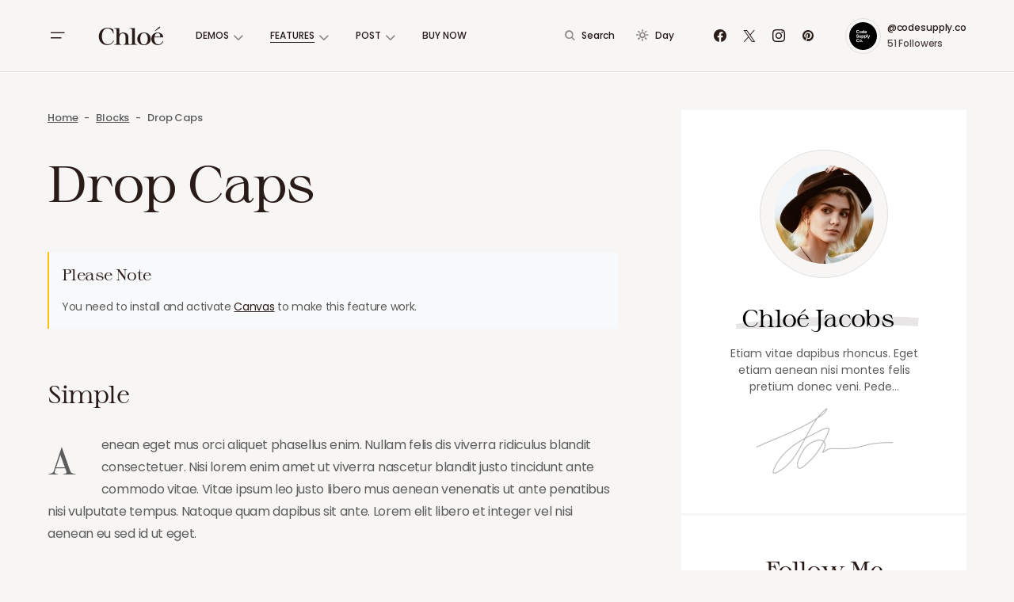

--- FILE ---
content_type: text/html; charset=UTF-8
request_url: https://chloe.codesupply.co/food/blocks/drop-caps/
body_size: 21758
content:
<!doctype html>
<html lang="en-US">
<head>
	<meta charset="UTF-8" />
	<meta name="viewport" content="width=device-width, initial-scale=1" />
	<link rel="profile" href="https://gmpg.org/xfn/11" />
	<meta name='robots' content='index, follow, max-image-preview:large, max-snippet:-1, max-video-preview:-1' />
	<style>img:is([sizes="auto" i], [sizes^="auto," i]) { contain-intrinsic-size: 3000px 1500px }</style>
	
	<!-- This site is optimized with the Yoast SEO plugin v25.3.1 - https://yoast.com/wordpress/plugins/seo/ -->
	<title>Drop Caps - Food</title>
	<link rel="canonical" href="https://chloe.codesupply.co/food/blocks/drop-caps/" />
	<meta property="og:locale" content="en_US" />
	<meta property="og:type" content="article" />
	<meta property="og:title" content="Drop Caps - Food" />
	<meta property="og:description" content="Simple Aenean eget mus orci aliquet phasellus enim. Nullam felis dis viverra ridiculus blandit consectetuer. Nisi lorem enim&hellip;" />
	<meta property="og:url" content="https://chloe.codesupply.co/food/blocks/drop-caps/" />
	<meta property="og:site_name" content="Food" />
	<meta property="article:modified_time" content="2019-12-25T09:15:59+00:00" />
	<meta name="twitter:card" content="summary_large_image" />
	<meta name="twitter:label1" content="Est. reading time" />
	<meta name="twitter:data1" content="2 minutes" />
	<meta name="twitter:label2" content="Written by" />
	<meta name="twitter:data2" content="codesupplyco" />
	<script type="application/ld+json" class="yoast-schema-graph">{"@context":"https://schema.org","@graph":[{"@type":"WebPage","@id":"https://chloe.codesupply.co/food/blocks/drop-caps/","url":"https://chloe.codesupply.co/food/blocks/drop-caps/","name":"Drop Caps - Food","isPartOf":{"@id":"https://chloe.codesupply.co/food/#website"},"datePublished":"2019-12-25T09:15:44+00:00","dateModified":"2019-12-25T09:15:59+00:00","breadcrumb":{"@id":"https://chloe.codesupply.co/food/blocks/drop-caps/#breadcrumb"},"inLanguage":"en-US","potentialAction":[{"@type":"ReadAction","target":["https://chloe.codesupply.co/food/blocks/drop-caps/"]}]},{"@type":"BreadcrumbList","@id":"https://chloe.codesupply.co/food/blocks/drop-caps/#breadcrumb","itemListElement":[{"@type":"ListItem","position":1,"name":"Home","item":"https://chloe.codesupply.co/food/"},{"@type":"ListItem","position":2,"name":"Blocks","item":"https://chloe.codesupply.co/food/blocks/"},{"@type":"ListItem","position":3,"name":"Drop Caps"}]},{"@type":"WebSite","@id":"https://chloe.codesupply.co/food/#website","url":"https://chloe.codesupply.co/food/","name":"Food","description":"Theme Demo","potentialAction":[{"@type":"SearchAction","target":{"@type":"EntryPoint","urlTemplate":"https://chloe.codesupply.co/food/?s={search_term_string}"},"query-input":{"@type":"PropertyValueSpecification","valueRequired":true,"valueName":"search_term_string"}}],"inLanguage":"en-US"}]}</script>
	<!-- / Yoast SEO plugin. -->


<link rel='dns-prefetch' href='//fonts.googleapis.com' />
<link href='https://fonts.gstatic.com' crossorigin rel='preconnect' />
<link rel="alternate" type="application/rss+xml" title="Food &raquo; Feed" href="https://chloe.codesupply.co/food/feed/" />
<link rel="alternate" type="application/rss+xml" title="Food &raquo; Comments Feed" href="https://chloe.codesupply.co/food/comments/feed/" />
			<link rel="preload" href="https://chloe.codesupply.co/food/wp-content/plugins/canvas/assets/fonts/canvas-icons.woff" as="font" type="font/woff" crossorigin>
			<script>
window._wpemojiSettings = {"baseUrl":"https:\/\/s.w.org\/images\/core\/emoji\/15.1.0\/72x72\/","ext":".png","svgUrl":"https:\/\/s.w.org\/images\/core\/emoji\/15.1.0\/svg\/","svgExt":".svg","source":{"concatemoji":"https:\/\/chloe.codesupply.co\/food\/wp-includes\/js\/wp-emoji-release.min.js?ver=6.8.1"}};
/*! This file is auto-generated */
!function(i,n){var o,s,e;function c(e){try{var t={supportTests:e,timestamp:(new Date).valueOf()};sessionStorage.setItem(o,JSON.stringify(t))}catch(e){}}function p(e,t,n){e.clearRect(0,0,e.canvas.width,e.canvas.height),e.fillText(t,0,0);var t=new Uint32Array(e.getImageData(0,0,e.canvas.width,e.canvas.height).data),r=(e.clearRect(0,0,e.canvas.width,e.canvas.height),e.fillText(n,0,0),new Uint32Array(e.getImageData(0,0,e.canvas.width,e.canvas.height).data));return t.every(function(e,t){return e===r[t]})}function u(e,t,n){switch(t){case"flag":return n(e,"\ud83c\udff3\ufe0f\u200d\u26a7\ufe0f","\ud83c\udff3\ufe0f\u200b\u26a7\ufe0f")?!1:!n(e,"\ud83c\uddfa\ud83c\uddf3","\ud83c\uddfa\u200b\ud83c\uddf3")&&!n(e,"\ud83c\udff4\udb40\udc67\udb40\udc62\udb40\udc65\udb40\udc6e\udb40\udc67\udb40\udc7f","\ud83c\udff4\u200b\udb40\udc67\u200b\udb40\udc62\u200b\udb40\udc65\u200b\udb40\udc6e\u200b\udb40\udc67\u200b\udb40\udc7f");case"emoji":return!n(e,"\ud83d\udc26\u200d\ud83d\udd25","\ud83d\udc26\u200b\ud83d\udd25")}return!1}function f(e,t,n){var r="undefined"!=typeof WorkerGlobalScope&&self instanceof WorkerGlobalScope?new OffscreenCanvas(300,150):i.createElement("canvas"),a=r.getContext("2d",{willReadFrequently:!0}),o=(a.textBaseline="top",a.font="600 32px Arial",{});return e.forEach(function(e){o[e]=t(a,e,n)}),o}function t(e){var t=i.createElement("script");t.src=e,t.defer=!0,i.head.appendChild(t)}"undefined"!=typeof Promise&&(o="wpEmojiSettingsSupports",s=["flag","emoji"],n.supports={everything:!0,everythingExceptFlag:!0},e=new Promise(function(e){i.addEventListener("DOMContentLoaded",e,{once:!0})}),new Promise(function(t){var n=function(){try{var e=JSON.parse(sessionStorage.getItem(o));if("object"==typeof e&&"number"==typeof e.timestamp&&(new Date).valueOf()<e.timestamp+604800&&"object"==typeof e.supportTests)return e.supportTests}catch(e){}return null}();if(!n){if("undefined"!=typeof Worker&&"undefined"!=typeof OffscreenCanvas&&"undefined"!=typeof URL&&URL.createObjectURL&&"undefined"!=typeof Blob)try{var e="postMessage("+f.toString()+"("+[JSON.stringify(s),u.toString(),p.toString()].join(",")+"));",r=new Blob([e],{type:"text/javascript"}),a=new Worker(URL.createObjectURL(r),{name:"wpTestEmojiSupports"});return void(a.onmessage=function(e){c(n=e.data),a.terminate(),t(n)})}catch(e){}c(n=f(s,u,p))}t(n)}).then(function(e){for(var t in e)n.supports[t]=e[t],n.supports.everything=n.supports.everything&&n.supports[t],"flag"!==t&&(n.supports.everythingExceptFlag=n.supports.everythingExceptFlag&&n.supports[t]);n.supports.everythingExceptFlag=n.supports.everythingExceptFlag&&!n.supports.flag,n.DOMReady=!1,n.readyCallback=function(){n.DOMReady=!0}}).then(function(){return e}).then(function(){var e;n.supports.everything||(n.readyCallback(),(e=n.source||{}).concatemoji?t(e.concatemoji):e.wpemoji&&e.twemoji&&(t(e.twemoji),t(e.wpemoji)))}))}((window,document),window._wpemojiSettings);
</script>
<link rel='stylesheet' id='post-views-counter-frontend-css' href='https://chloe.codesupply.co/food/wp-content/plugins/post-views-counter/css/frontend.min.css?ver=1.5.5' media='all' />
<link rel='stylesheet' id='canvas-css' href='https://chloe.codesupply.co/food/wp-content/plugins/canvas/assets/css/canvas.css?ver=2.5.1' media='all' />
<link rel='alternate stylesheet' id='powerkit-icons-css' href='https://chloe.codesupply.co/food/wp-content/plugins/powerkit/assets/fonts/powerkit-icons.woff?ver=3.0.1' as='font' type='font/wof' crossorigin />
<link rel='stylesheet' id='powerkit-css' href='https://chloe.codesupply.co/food/wp-content/plugins/powerkit/assets/css/powerkit.css?ver=3.0.1' media='all' />
<style id='wp-emoji-styles-inline-css'>

	img.wp-smiley, img.emoji {
		display: inline !important;
		border: none !important;
		box-shadow: none !important;
		height: 1em !important;
		width: 1em !important;
		margin: 0 0.07em !important;
		vertical-align: -0.1em !important;
		background: none !important;
		padding: 0 !important;
	}
</style>
<link rel='stylesheet' id='wp-block-library-css' href='https://chloe.codesupply.co/food/wp-includes/css/dist/block-library/style.min.css?ver=6.8.1' media='all' />
<style id='classic-theme-styles-inline-css'>
/*! This file is auto-generated */
.wp-block-button__link{color:#fff;background-color:#32373c;border-radius:9999px;box-shadow:none;text-decoration:none;padding:calc(.667em + 2px) calc(1.333em + 2px);font-size:1.125em}.wp-block-file__button{background:#32373c;color:#fff;text-decoration:none}
</style>
<style id='co-authors-plus-coauthors-style-inline-css'>
.wp-block-co-authors-plus-coauthors.is-layout-flow [class*=wp-block-co-authors-plus]{display:inline}

</style>
<style id='co-authors-plus-avatar-style-inline-css'>
.wp-block-co-authors-plus-avatar :where(img){height:auto;max-width:100%;vertical-align:bottom}.wp-block-co-authors-plus-coauthors.is-layout-flow .wp-block-co-authors-plus-avatar :where(img){vertical-align:middle}.wp-block-co-authors-plus-avatar:is(.alignleft,.alignright){display:table}.wp-block-co-authors-plus-avatar.aligncenter{display:table;margin-inline:auto}

</style>
<style id='co-authors-plus-image-style-inline-css'>
.wp-block-co-authors-plus-image{margin-bottom:0}.wp-block-co-authors-plus-image :where(img){height:auto;max-width:100%;vertical-align:bottom}.wp-block-co-authors-plus-coauthors.is-layout-flow .wp-block-co-authors-plus-image :where(img){vertical-align:middle}.wp-block-co-authors-plus-image:is(.alignfull,.alignwide) :where(img){width:100%}.wp-block-co-authors-plus-image:is(.alignleft,.alignright){display:table}.wp-block-co-authors-plus-image.aligncenter{display:table;margin-inline:auto}

</style>
<link rel='stylesheet' id='canvas-block-alert-style-css' href='https://chloe.codesupply.co/food/wp-content/plugins/canvas/components/basic-elements/block-alert/block.css?ver=1750354888' media='all' />
<link rel='stylesheet' id='canvas-block-progress-style-css' href='https://chloe.codesupply.co/food/wp-content/plugins/canvas/components/basic-elements/block-progress/block.css?ver=1750354888' media='all' />
<link rel='stylesheet' id='canvas-block-collapsibles-style-css' href='https://chloe.codesupply.co/food/wp-content/plugins/canvas/components/basic-elements/block-collapsibles/block.css?ver=1750354888' media='all' />
<link rel='stylesheet' id='canvas-block-tabs-style-css' href='https://chloe.codesupply.co/food/wp-content/plugins/canvas/components/basic-elements/block-tabs/block.css?ver=1750354888' media='all' />
<link rel='stylesheet' id='canvas-block-section-heading-style-css' href='https://chloe.codesupply.co/food/wp-content/plugins/canvas/components/basic-elements/block-section-heading/block.css?ver=1750354888' media='all' />
<link rel='stylesheet' id='canvas-block-row-style-css' href='https://chloe.codesupply.co/food/wp-content/plugins/canvas/components/layout-blocks/block-row/block-row.css?ver=1750354888' media='all' />
<link rel='stylesheet' id='canvas-justified-gallery-block-style-css' href='https://chloe.codesupply.co/food/wp-content/plugins/canvas/components/justified-gallery/block/block-justified-gallery.css?ver=1750354888' media='all' />
<link rel='stylesheet' id='canvas-slider-gallery-block-style-css' href='https://chloe.codesupply.co/food/wp-content/plugins/canvas/components/slider-gallery/block/block-slider-gallery.css?ver=1750354888' media='all' />
<link rel='stylesheet' id='canvas-block-posts-sidebar-css' href='https://chloe.codesupply.co/food/wp-content/plugins/canvas/components/posts/block-posts-sidebar/block-posts-sidebar.css?ver=1750354888' media='all' />
<style id='global-styles-inline-css'>
:root{--wp--preset--aspect-ratio--square: 1;--wp--preset--aspect-ratio--4-3: 4/3;--wp--preset--aspect-ratio--3-4: 3/4;--wp--preset--aspect-ratio--3-2: 3/2;--wp--preset--aspect-ratio--2-3: 2/3;--wp--preset--aspect-ratio--16-9: 16/9;--wp--preset--aspect-ratio--9-16: 9/16;--wp--preset--color--black: #000000;--wp--preset--color--cyan-bluish-gray: #abb8c3;--wp--preset--color--white: #FFFFFF;--wp--preset--color--pale-pink: #f78da7;--wp--preset--color--vivid-red: #cf2e2e;--wp--preset--color--luminous-vivid-orange: #ff6900;--wp--preset--color--luminous-vivid-amber: #fcb900;--wp--preset--color--light-green-cyan: #7bdcb5;--wp--preset--color--vivid-green-cyan: #00d084;--wp--preset--color--pale-cyan-blue: #8ed1fc;--wp--preset--color--vivid-cyan-blue: #0693e3;--wp--preset--color--vivid-purple: #9b51e0;--wp--preset--color--blue: #59BACC;--wp--preset--color--green: #58AD69;--wp--preset--color--orange: #FFBC49;--wp--preset--color--red: #e32c26;--wp--preset--color--gray-50: #f8f9fa;--wp--preset--color--gray-100: #f8f9fb;--wp--preset--color--gray-200: #E0E0E0;--wp--preset--color--secondary: #5C5C5C;--wp--preset--color--layout: #ffffff;--wp--preset--gradient--vivid-cyan-blue-to-vivid-purple: linear-gradient(135deg,rgba(6,147,227,1) 0%,rgb(155,81,224) 100%);--wp--preset--gradient--light-green-cyan-to-vivid-green-cyan: linear-gradient(135deg,rgb(122,220,180) 0%,rgb(0,208,130) 100%);--wp--preset--gradient--luminous-vivid-amber-to-luminous-vivid-orange: linear-gradient(135deg,rgba(252,185,0,1) 0%,rgba(255,105,0,1) 100%);--wp--preset--gradient--luminous-vivid-orange-to-vivid-red: linear-gradient(135deg,rgba(255,105,0,1) 0%,rgb(207,46,46) 100%);--wp--preset--gradient--very-light-gray-to-cyan-bluish-gray: linear-gradient(135deg,rgb(238,238,238) 0%,rgb(169,184,195) 100%);--wp--preset--gradient--cool-to-warm-spectrum: linear-gradient(135deg,rgb(74,234,220) 0%,rgb(151,120,209) 20%,rgb(207,42,186) 40%,rgb(238,44,130) 60%,rgb(251,105,98) 80%,rgb(254,248,76) 100%);--wp--preset--gradient--blush-light-purple: linear-gradient(135deg,rgb(255,206,236) 0%,rgb(152,150,240) 100%);--wp--preset--gradient--blush-bordeaux: linear-gradient(135deg,rgb(254,205,165) 0%,rgb(254,45,45) 50%,rgb(107,0,62) 100%);--wp--preset--gradient--luminous-dusk: linear-gradient(135deg,rgb(255,203,112) 0%,rgb(199,81,192) 50%,rgb(65,88,208) 100%);--wp--preset--gradient--pale-ocean: linear-gradient(135deg,rgb(255,245,203) 0%,rgb(182,227,212) 50%,rgb(51,167,181) 100%);--wp--preset--gradient--electric-grass: linear-gradient(135deg,rgb(202,248,128) 0%,rgb(113,206,126) 100%);--wp--preset--gradient--midnight: linear-gradient(135deg,rgb(2,3,129) 0%,rgb(40,116,252) 100%);--wp--preset--font-size--small: 13px;--wp--preset--font-size--medium: 20px;--wp--preset--font-size--large: 36px;--wp--preset--font-size--x-large: 42px;--wp--preset--spacing--20: 0.44rem;--wp--preset--spacing--30: 0.67rem;--wp--preset--spacing--40: 1rem;--wp--preset--spacing--50: 1.5rem;--wp--preset--spacing--60: 2.25rem;--wp--preset--spacing--70: 3.38rem;--wp--preset--spacing--80: 5.06rem;--wp--preset--shadow--natural: 6px 6px 9px rgba(0, 0, 0, 0.2);--wp--preset--shadow--deep: 12px 12px 50px rgba(0, 0, 0, 0.4);--wp--preset--shadow--sharp: 6px 6px 0px rgba(0, 0, 0, 0.2);--wp--preset--shadow--outlined: 6px 6px 0px -3px rgba(255, 255, 255, 1), 6px 6px rgba(0, 0, 0, 1);--wp--preset--shadow--crisp: 6px 6px 0px rgba(0, 0, 0, 1);}:where(.is-layout-flex){gap: 0.5em;}:where(.is-layout-grid){gap: 0.5em;}body .is-layout-flex{display: flex;}.is-layout-flex{flex-wrap: wrap;align-items: center;}.is-layout-flex > :is(*, div){margin: 0;}body .is-layout-grid{display: grid;}.is-layout-grid > :is(*, div){margin: 0;}:where(.wp-block-columns.is-layout-flex){gap: 2em;}:where(.wp-block-columns.is-layout-grid){gap: 2em;}:where(.wp-block-post-template.is-layout-flex){gap: 1.25em;}:where(.wp-block-post-template.is-layout-grid){gap: 1.25em;}.has-black-color{color: var(--wp--preset--color--black) !important;}.has-cyan-bluish-gray-color{color: var(--wp--preset--color--cyan-bluish-gray) !important;}.has-white-color{color: var(--wp--preset--color--white) !important;}.has-pale-pink-color{color: var(--wp--preset--color--pale-pink) !important;}.has-vivid-red-color{color: var(--wp--preset--color--vivid-red) !important;}.has-luminous-vivid-orange-color{color: var(--wp--preset--color--luminous-vivid-orange) !important;}.has-luminous-vivid-amber-color{color: var(--wp--preset--color--luminous-vivid-amber) !important;}.has-light-green-cyan-color{color: var(--wp--preset--color--light-green-cyan) !important;}.has-vivid-green-cyan-color{color: var(--wp--preset--color--vivid-green-cyan) !important;}.has-pale-cyan-blue-color{color: var(--wp--preset--color--pale-cyan-blue) !important;}.has-vivid-cyan-blue-color{color: var(--wp--preset--color--vivid-cyan-blue) !important;}.has-vivid-purple-color{color: var(--wp--preset--color--vivid-purple) !important;}.has-black-background-color{background-color: var(--wp--preset--color--black) !important;}.has-cyan-bluish-gray-background-color{background-color: var(--wp--preset--color--cyan-bluish-gray) !important;}.has-white-background-color{background-color: var(--wp--preset--color--white) !important;}.has-pale-pink-background-color{background-color: var(--wp--preset--color--pale-pink) !important;}.has-vivid-red-background-color{background-color: var(--wp--preset--color--vivid-red) !important;}.has-luminous-vivid-orange-background-color{background-color: var(--wp--preset--color--luminous-vivid-orange) !important;}.has-luminous-vivid-amber-background-color{background-color: var(--wp--preset--color--luminous-vivid-amber) !important;}.has-light-green-cyan-background-color{background-color: var(--wp--preset--color--light-green-cyan) !important;}.has-vivid-green-cyan-background-color{background-color: var(--wp--preset--color--vivid-green-cyan) !important;}.has-pale-cyan-blue-background-color{background-color: var(--wp--preset--color--pale-cyan-blue) !important;}.has-vivid-cyan-blue-background-color{background-color: var(--wp--preset--color--vivid-cyan-blue) !important;}.has-vivid-purple-background-color{background-color: var(--wp--preset--color--vivid-purple) !important;}.has-black-border-color{border-color: var(--wp--preset--color--black) !important;}.has-cyan-bluish-gray-border-color{border-color: var(--wp--preset--color--cyan-bluish-gray) !important;}.has-white-border-color{border-color: var(--wp--preset--color--white) !important;}.has-pale-pink-border-color{border-color: var(--wp--preset--color--pale-pink) !important;}.has-vivid-red-border-color{border-color: var(--wp--preset--color--vivid-red) !important;}.has-luminous-vivid-orange-border-color{border-color: var(--wp--preset--color--luminous-vivid-orange) !important;}.has-luminous-vivid-amber-border-color{border-color: var(--wp--preset--color--luminous-vivid-amber) !important;}.has-light-green-cyan-border-color{border-color: var(--wp--preset--color--light-green-cyan) !important;}.has-vivid-green-cyan-border-color{border-color: var(--wp--preset--color--vivid-green-cyan) !important;}.has-pale-cyan-blue-border-color{border-color: var(--wp--preset--color--pale-cyan-blue) !important;}.has-vivid-cyan-blue-border-color{border-color: var(--wp--preset--color--vivid-cyan-blue) !important;}.has-vivid-purple-border-color{border-color: var(--wp--preset--color--vivid-purple) !important;}.has-vivid-cyan-blue-to-vivid-purple-gradient-background{background: var(--wp--preset--gradient--vivid-cyan-blue-to-vivid-purple) !important;}.has-light-green-cyan-to-vivid-green-cyan-gradient-background{background: var(--wp--preset--gradient--light-green-cyan-to-vivid-green-cyan) !important;}.has-luminous-vivid-amber-to-luminous-vivid-orange-gradient-background{background: var(--wp--preset--gradient--luminous-vivid-amber-to-luminous-vivid-orange) !important;}.has-luminous-vivid-orange-to-vivid-red-gradient-background{background: var(--wp--preset--gradient--luminous-vivid-orange-to-vivid-red) !important;}.has-very-light-gray-to-cyan-bluish-gray-gradient-background{background: var(--wp--preset--gradient--very-light-gray-to-cyan-bluish-gray) !important;}.has-cool-to-warm-spectrum-gradient-background{background: var(--wp--preset--gradient--cool-to-warm-spectrum) !important;}.has-blush-light-purple-gradient-background{background: var(--wp--preset--gradient--blush-light-purple) !important;}.has-blush-bordeaux-gradient-background{background: var(--wp--preset--gradient--blush-bordeaux) !important;}.has-luminous-dusk-gradient-background{background: var(--wp--preset--gradient--luminous-dusk) !important;}.has-pale-ocean-gradient-background{background: var(--wp--preset--gradient--pale-ocean) !important;}.has-electric-grass-gradient-background{background: var(--wp--preset--gradient--electric-grass) !important;}.has-midnight-gradient-background{background: var(--wp--preset--gradient--midnight) !important;}.has-small-font-size{font-size: var(--wp--preset--font-size--small) !important;}.has-medium-font-size{font-size: var(--wp--preset--font-size--medium) !important;}.has-large-font-size{font-size: var(--wp--preset--font-size--large) !important;}.has-x-large-font-size{font-size: var(--wp--preset--font-size--x-large) !important;}
:where(.wp-block-post-template.is-layout-flex){gap: 1.25em;}:where(.wp-block-post-template.is-layout-grid){gap: 1.25em;}
:where(.wp-block-columns.is-layout-flex){gap: 2em;}:where(.wp-block-columns.is-layout-grid){gap: 2em;}
:root :where(.wp-block-pullquote){font-size: 1.5em;line-height: 1.6;}
</style>
<link rel='stylesheet' id='absolute-reviews-css' href='https://chloe.codesupply.co/food/wp-content/plugins/absolute-reviews/public/css/absolute-reviews-public.css?ver=1.1.6' media='all' />
<link rel='stylesheet' id='advanced-popups-css' href='https://chloe.codesupply.co/food/wp-content/plugins/advanced-popups/public/css/advanced-popups-public.css?ver=1.2.2' media='all' />
<link rel='stylesheet' id='canvas-block-heading-style-css' href='https://chloe.codesupply.co/food/wp-content/plugins/canvas/components/content-formatting/block-heading/block.css?ver=1750354888' media='all' />
<link rel='stylesheet' id='canvas-block-list-style-css' href='https://chloe.codesupply.co/food/wp-content/plugins/canvas/components/content-formatting/block-list/block.css?ver=1750354888' media='all' />
<link rel='stylesheet' id='canvas-block-paragraph-style-css' href='https://chloe.codesupply.co/food/wp-content/plugins/canvas/components/content-formatting/block-paragraph/block.css?ver=1750354888' media='all' />
<link rel='stylesheet' id='canvas-block-separator-style-css' href='https://chloe.codesupply.co/food/wp-content/plugins/canvas/components/content-formatting/block-separator/block.css?ver=1750354888' media='all' />
<link rel='stylesheet' id='canvas-block-group-style-css' href='https://chloe.codesupply.co/food/wp-content/plugins/canvas/components/basic-elements/block-group/block.css?ver=1750354888' media='all' />
<link rel='stylesheet' id='canvas-block-cover-style-css' href='https://chloe.codesupply.co/food/wp-content/plugins/canvas/components/basic-elements/block-cover/block.css?ver=1750354888' media='all' />
<link rel='stylesheet' id='powerkit-author-box-css' href='https://chloe.codesupply.co/food/wp-content/plugins/powerkit/modules/author-box/public/css/public-powerkit-author-box.css?ver=3.0.1' media='all' />
<link rel='stylesheet' id='powerkit-basic-elements-css' href='https://chloe.codesupply.co/food/wp-content/plugins/powerkit/modules/basic-elements/public/css/public-powerkit-basic-elements.css?ver=3.0.1' media='screen' />
<link rel='stylesheet' id='powerkit-coming-soon-css' href='https://chloe.codesupply.co/food/wp-content/plugins/powerkit/modules/coming-soon/public/css/public-powerkit-coming-soon.css?ver=3.0.1' media='all' />
<link rel='stylesheet' id='powerkit-content-formatting-css' href='https://chloe.codesupply.co/food/wp-content/plugins/powerkit/modules/content-formatting/public/css/public-powerkit-content-formatting.css?ver=3.0.1' media='all' />
<link rel='stylesheet' id='powerkit-сontributors-css' href='https://chloe.codesupply.co/food/wp-content/plugins/powerkit/modules/contributors/public/css/public-powerkit-contributors.css?ver=3.0.1' media='all' />
<link rel='stylesheet' id='powerkit-facebook-css' href='https://chloe.codesupply.co/food/wp-content/plugins/powerkit/modules/facebook/public/css/public-powerkit-facebook.css?ver=3.0.1' media='all' />
<link rel='stylesheet' id='powerkit-featured-categories-css' href='https://chloe.codesupply.co/food/wp-content/plugins/powerkit/modules/featured-categories/public/css/public-powerkit-featured-categories.css?ver=3.0.1' media='all' />
<link rel='stylesheet' id='powerkit-inline-posts-css' href='https://chloe.codesupply.co/food/wp-content/plugins/powerkit/modules/inline-posts/public/css/public-powerkit-inline-posts.css?ver=3.0.1' media='all' />
<link rel='stylesheet' id='powerkit-instagram-css' href='https://chloe.codesupply.co/food/wp-content/plugins/powerkit/modules/instagram/public/css/public-powerkit-instagram.css?ver=3.0.1' media='all' />
<link rel='stylesheet' id='powerkit-justified-gallery-css' href='https://chloe.codesupply.co/food/wp-content/plugins/powerkit/modules/justified-gallery/public/css/public-powerkit-justified-gallery.css?ver=3.0.1' media='all' />
<link rel='stylesheet' id='powerkit-lazyload-css' href='https://chloe.codesupply.co/food/wp-content/plugins/powerkit/modules/lazyload/public/css/public-powerkit-lazyload.css?ver=3.0.1' media='all' />
<link rel='stylesheet' id='glightbox-css' href='https://chloe.codesupply.co/food/wp-content/plugins/powerkit/modules/lightbox/public/css/glightbox.min.css?ver=3.0.1' media='all' />
<link rel='stylesheet' id='powerkit-lightbox-css' href='https://chloe.codesupply.co/food/wp-content/plugins/powerkit/modules/lightbox/public/css/public-powerkit-lightbox.css?ver=3.0.1' media='all' />
<link rel='stylesheet' id='powerkit-opt-in-forms-css' href='https://chloe.codesupply.co/food/wp-content/plugins/powerkit/modules/opt-in-forms/public/css/public-powerkit-opt-in-forms.css?ver=3.0.1' media='all' />
<link rel='stylesheet' id='powerkit-pinterest-css' href='https://chloe.codesupply.co/food/wp-content/plugins/powerkit/modules/pinterest/public/css/public-powerkit-pinterest.css?ver=3.0.1' media='all' />
<link rel='stylesheet' id='powerkit-widget-posts-css' href='https://chloe.codesupply.co/food/wp-content/plugins/powerkit/modules/posts/public/css/public-powerkit-widget-posts.css?ver=3.0.1' media='all' />
<link rel='stylesheet' id='powerkit-scroll-to-top-css' href='https://chloe.codesupply.co/food/wp-content/plugins/powerkit/modules/scroll-to-top/public/css/public-powerkit-scroll-to-top.css?ver=3.0.1' media='all' />
<link rel='stylesheet' id='powerkit-share-buttons-css' href='https://chloe.codesupply.co/food/wp-content/plugins/powerkit/modules/share-buttons/public/css/public-powerkit-share-buttons.css?ver=3.0.1' media='all' />
<link rel='stylesheet' id='powerkit-slider-gallery-css' href='https://chloe.codesupply.co/food/wp-content/plugins/powerkit/modules/slider-gallery/public/css/public-powerkit-slider-gallery.css?ver=3.0.1' media='all' />
<link rel='stylesheet' id='powerkit-social-links-css' href='https://chloe.codesupply.co/food/wp-content/plugins/powerkit/modules/social-links/public/css/public-powerkit-social-links.css?ver=3.0.1' media='all' />
<link rel='stylesheet' id='powerkit-table-of-contents-css' href='https://chloe.codesupply.co/food/wp-content/plugins/powerkit/modules/table-of-contents/public/css/public-powerkit-table-of-contents.css?ver=3.0.1' media='all' />
<link rel='stylesheet' id='powerkit-twitter-css' href='https://chloe.codesupply.co/food/wp-content/plugins/powerkit/modules/twitter/public/css/public-powerkit-twitter.css?ver=3.0.1' media='all' />
<link rel='stylesheet' id='powerkit-widget-about-css' href='https://chloe.codesupply.co/food/wp-content/plugins/powerkit/modules/widget-about/public/css/public-powerkit-widget-about.css?ver=3.0.1' media='all' />
<link rel='stylesheet' id='magnific-popup-css' href='https://chloe.codesupply.co/food/wp-content/themes/chloe/assets/css/magnific-popup.css?ver=1.1.1' media='all' />
<link rel='stylesheet' id='sight-css' href='https://chloe.codesupply.co/food/wp-content/plugins/sight/render/css/sight.css?ver=1750354911' media='all' />
<link rel='stylesheet' id='sight-common-css' href='https://chloe.codesupply.co/food/wp-content/plugins/sight/render/css/sight-common.css?ver=1750354911' media='all' />
<link rel='stylesheet' id='sight-lightbox-css' href='https://chloe.codesupply.co/food/wp-content/plugins/sight/render/css/sight-lightbox.css?ver=1750354911' media='all' />
<link rel='stylesheet' id='csco-styles-css' href='https://chloe.codesupply.co/food/wp-content/themes/chloe/style.css?ver=1.1.1' media='all' />
<style id='csco-styles-inline-css'>
:root { --social-links-label: "CONNECT"; }

:root {
	/* Base Font */
	--cs-font-base-family: Poppins;
	--cs-font-base-size: 1rem;
	--cs-font-base-weight: 400;
	--cs-font-base-style: normal;
	--cs-font-base-letter-spacing: normal;
	--cs-font-base-line-height: 1.5;

	/* Primary Font */
	--cs-font-primary-family: Poppins;
	--cs-font-primary-size: 0.75rem;
	--cs-font-primary-weight: 500;
	--cs-font-primary-style: normal;
	--cs-font-primary-letter-spacing: 0.02em;
	--cs-font-primary-text-transform: uppercase;

	/* Secondary Font */
	--cs-font-secondary-family: Poppins;
	--cs-font-secondary-size: 0.75rem;
	--cs-font-secondary-weight: 500;
	--cs-font-secondary-style: normal;
	--cs-font-secondary-letter-spacing: -0.01em;
	--cs-font-secondary-text-transform: none;

	/* Category Font */
	--cs-font-category-family: Poppins;
	--cs-font-category-size: 0.625rem;
	--cs-font-category-weight: 500;
	--cs-font-category-style: normal;
	--cs-font-category-letter-spacing: 0.02em;
	--cs-font-category-text-transform: uppercase;

	/* Post Meta Font */
	--cs-font-post-meta-family: Poppins;
	--cs-font-post-meta-size: 0.75rem;
	--cs-font-post-meta-weight: 500;
	--cs-font-post-meta-style: normal;
	--cs-font-post-meta-letter-spacing: -0.02em;
	--cs-font-post-meta-text-transform: none;

	/* Input Font */
	--cs-font-input-family: Poppins;
	--cs-font-input-size: 0.75rem;
	--cs-font-input-weight: 500;
	--cs-font-input-style: normal;
	--cs-font-input-letter-spacing: -0.02em;
	--cs-font-input-text-transform: none;

	/* Post Subbtitle */
	--cs-font-post-subtitle-family: inherit;
	--cs-font-post-subtitle-size: 1.25rem;
	--cs-font-post-subtitle-letter-spacing: -0.02em;

	/* Post Content */
	--cs-font-post-content-family: Poppins;
	--cs-font-post-content-size: 1rem;
	--cs-font-post-content-letter-spacing: -0.02em;
	--cs-font-post-content-line-height: 1.75;

	/* Entry Excerpt */
	--cs-font-entry-excerpt-family: Poppins;
	--cs-font-entry-excerpt-size: 0.875rem;
	--cs-font-entry-excerpt-letter-spacing: normal;
	--cs-font-entry-excerpt-line-height: 1.5;

	/* Logos --------------- */

	/* Main Logo */
	--cs-font-main-logo-family: sprat;
	--cs-font-main-logo-size: 2rem;
	--cs-font-main-logo-weight: 400;
	--cs-font-main-logo-style: normal;
	--cs-font-main-logo-letter-spacing: -0.03em;
	--cs-font-main-logo-text-transform: none;

	/* Footer Logo */
	--cs-font-footer-logo-family: sprat;
	--cs-font-footer-logo-size: 2rem;
	--cs-font-footer-logo-weight: 400;
	--cs-font-footer-logo-style: normal;
	--cs-font-footer-logo-letter-spacing: -0.03em;
	--cs-font-footer-logo-text-transform: none;

	/* Headings --------------- */

	/* Headings */
	--cs-font-headings-family: sprat;
	--cs-font-headings-weight: 400;
	--cs-font-headings-style: normal;
	--cs-font-headings-line-height: 1.25;
	--cs-font-headings-letter-spacing: -0.03em;
	--cs-font-headings-text-transform: none;

	/* Menu Font --------------- */

	/* Menu */
	/* Used for main top level menu elements. */
	--cs-font-menu-family: Poppins;
	--cs-font-menu-size: 0.75rem;
	--cs-font-menu-weight: 500;
	--cs-font-menu-style: normal;
	--cs-font-menu-letter-spacing: initial;
	--cs-font-menu-text-transform: uppercase;

	/* Submenu Font */
	/* Used for submenu elements. */
	--cs-font-submenu-family: Poppins;
	--cs-font-submenu-size: 0.8125rem;
	--cs-font-submenu-weight: 500;
	--cs-font-submenu-style: normal;
	--cs-font-submenu-letter-spacing: -0.01em;
	--cs-font-submenu-text-transform: none;
}

.searchwp-live-search-no-min-chars:after { content: "Continue typing" }
</style>
<link rel='stylesheet' id='searchwp-forms-css' href='https://chloe.codesupply.co/food/wp-content/plugins/searchwp-live-ajax-search/assets/styles/frontend/search-forms.min.css?ver=1.8.6' media='all' />
<link rel='stylesheet' id='searchwp-live-search-css' href='https://chloe.codesupply.co/food/wp-content/plugins/searchwp-live-ajax-search/assets/styles/style.min.css?ver=1.8.6' media='all' />
<style id='searchwp-live-search-inline-css'>
.searchwp-live-search-result .searchwp-live-search-result--title a {
  font-size: 16px;
}
.searchwp-live-search-result .searchwp-live-search-result--price {
  font-size: 14px;
}
.searchwp-live-search-result .searchwp-live-search-result--add-to-cart .button {
  font-size: 14px;
}

</style>
<link crossorigin="anonymous" rel='stylesheet' id='9f9acad298c4b47002b81b4dd6912635-css' href='https://fonts.googleapis.com/css?family=Poppins%3A400%2C400i%2C500i%2C500%2C700%2C700i&#038;subset=latin%2Clatin-ext%2Ccyrillic%2Ccyrillic-ext%2Cvietnamese&#038;display=swap&#038;ver=1.1.1' media='all' />
<style id='csco-theme-fonts-inline-css'>
@font-face {font-family: sprat;src: url('https://chloe.codesupply.co/food/wp-content/themes/chloe/assets/static/fonts/sprat-regular.woff2') format('woff2'),url('https://chloe.codesupply.co/food/wp-content/themes/chloe/assets/static/fonts/sprat-regular.woff') format('woff');font-weight: 400;font-style: normal;font-display: swap;}
</style>
<style id='csco-customizer-output-styles-inline-css'>
:root, [data-site-scheme="default"]{--cs-color-site-background:#f7f6f5;--cs-color-layout-background:#ffffff;--cs-color-search-background:#f7f6f5;--cs-color-header-background:#f7f6f5;--cs-color-header-bottombar-background:#FFFFFF;--cs-color-submenu-background:#FFFFFF;--cs-color-footer-topbar-background:#f7f6f5;--cs-color-footer-background:#FFFFFF;}:root, [data-scheme="default"]{--cs-color-overlay-background:rgba(40,27,24,0.5);--cs-color-primary:#281b18;--cs-color-primary-contrast:#FFFFFF;--cs-color-secondary:#5C5C5C;--cs-palette-color-secondary:#5C5C5C;--cs-color-secondary-contrast:#ffffff;--cs-color-category:#000000;--cs-color-category-hover:#818181;--cs-color-button:#281b18;--cs-color-button-contrast:#FFFFFF;--cs-color-button-hover:#381918;--cs-color-button-hover-contrast:#FFFFFF;--cs-color-styled-category:#8d7d84;--cs-color-styled-category-contrast:#ffffff;--cs-color-styled-category-hover:#281b18;--cs-color-styled-category-hover-contrast:#ffffff;--cs-color-decoration:#e7e5e6;--cs-color-decoration-contrast:#000000;}[data-site-scheme="dark"]{--cs-color-site-background:#000000;--cs-color-layout-background:#232323;--cs-color-search-background:#232323;--cs-color-header-background:#000000;--cs-color-header-bottombar-background:#000000;--cs-color-submenu-background:#232323;--cs-color-footer-topbar-background:#232323;--cs-color-footer-background:#000000;}[data-scheme="dark"]{--cs-color-overlay-background:rgba(49,50,54,0.4);--cs-color-primary:#ffffff;--cs-color-primary-contrast:#000000;--cs-color-secondary:#858585;--cs-palette-color-secondary:#858585;--cs-color-secondary-contrast:#ffffff;--cs-color-category:#ffffff;--cs-color-category-hover:#818181;--cs-color-button:#151515;--cs-color-button-contrast:#FFFFFF;--cs-color-button-hover:#313131;--cs-color-button-hover-contrast:#FFFFFF;--cs-color-styled-category:#000000;--cs-color-styled-category-contrast:#FFFFFF;--cs-color-styled-category-hover:#232323;--cs-color-styled-category-hover-contrast:#ffffff;--cs-color-decoration:#313131;--cs-color-decoration-contrast:#ffffff;}:root{--cs-layout-elements-border-radius:0px;--cs-thumbnail-border-radius:0px;--cs-button-border-radius:0px;--cs-header-initial-height:90px;--cs-header-height:60px;--cs-header-border-width:1px;--cs-header-init-border-width:1px;--cs-header-bottombar-height:60px;--cs-header-bottombar-border-width:0px;}.cs-posts-area__home.cs-posts-area__grid{--cs-posts-area-grid-columns:2;--cs-posts-area-grid-column-gap:24px;}.cs-posts-area__home{--cs-posts-area-grid-row-gap:80px;}.cs-posts-area__archive.cs-posts-area__grid{--cs-posts-area-grid-columns:2;--cs-posts-area-grid-column-gap:24px;}.cs-posts-area__archive{--cs-posts-area-grid-row-gap:80px;}@media (max-width: 1199.98px){.cs-posts-area__home.cs-posts-area__grid{--cs-posts-area-grid-columns:2;--cs-posts-area-grid-column-gap:24px;}.cs-posts-area__home{--cs-posts-area-grid-row-gap:60px;}.cs-posts-area__archive.cs-posts-area__grid{--cs-posts-area-grid-columns:2;--cs-posts-area-grid-column-gap:24px;}.cs-posts-area__archive{--cs-posts-area-grid-row-gap:60px;}}@media (max-width: 991.98px){.cs-posts-area__home.cs-posts-area__grid{--cs-posts-area-grid-columns:2;--cs-posts-area-grid-column-gap:24px;}.cs-posts-area__home{--cs-posts-area-grid-row-gap:40px;}.cs-posts-area__archive.cs-posts-area__grid{--cs-posts-area-grid-columns:2;--cs-posts-area-grid-column-gap:24px;}.cs-posts-area__archive{--cs-posts-area-grid-row-gap:40px;}}@media (max-width: 575.98px){.cs-posts-area__home.cs-posts-area__grid{--cs-posts-area-grid-columns:1;--cs-posts-area-grid-column-gap:24px;}.cs-posts-area__home{--cs-posts-area-grid-row-gap:40px;}.cs-posts-area__archive.cs-posts-area__grid{--cs-posts-area-grid-columns:1;--cs-posts-area-grid-column-gap:24px;}.cs-posts-area__archive{--cs-posts-area-grid-row-gap:40px;}}
</style>
<script src="https://chloe.codesupply.co/food/wp-includes/js/jquery/jquery.min.js?ver=3.7.1" id="jquery-core-js"></script>
<script src="https://chloe.codesupply.co/food/wp-includes/js/jquery/jquery-migrate.min.js?ver=3.4.1" id="jquery-migrate-js"></script>
<script src="https://chloe.codesupply.co/food/wp-content/plugins/advanced-popups/public/js/advanced-popups-public.js?ver=1.2.2" id="advanced-popups-js"></script>
<link rel="EditURI" type="application/rsd+xml" title="RSD" href="https://chloe.codesupply.co/food/xmlrpc.php?rsd" />
<meta name="generator" content="WordPress 6.8.1" />
<link rel='shortlink' href='https://chloe.codesupply.co/food/?p=2218' />
		<link rel="preload" href="https://chloe.codesupply.co/food/wp-content/plugins/absolute-reviews/fonts/absolute-reviews-icons.woff" as="font" type="font/woff" crossorigin>
				<link rel="preload" href="https://chloe.codesupply.co/food/wp-content/plugins/advanced-popups/fonts/advanced-popups-icons.woff" as="font" type="font/woff" crossorigin>
		
<style media="all" id="canvas-blocks-dynamic-styles">

</style>
<link rel="amphtml" href="https://chloe.codesupply.co/food/blocks/drop-caps/?amp">		<style id="wp-custom-css">
			.archive.author .cs-widget-area.cs-sidebar__area .widget.widget_block.block-1 {
	display: none;
}		</style>
		</head>

<body class="wp-singular page-template-default page page-id-2218 page-child parent-pageid-2204 wp-embed-responsive wp-theme-chloe cs-page-layout-right cs-header-two-global cs-navbar-smart-enabled cs-sticky-sidebar-enabled cs-stick-last" data-scheme='default' data-site-scheme='default'>



	<div class="cs-site-overlay"></div>

	<div class="cs-offcanvas">
		<div class="cs-offcanvas__header">
			
			<nav class="cs-offcanvas__nav">
				<span class="cs-offcanvas__toggle" role="button"><i class="cs-icon cs-icon-x"></i></span>
			</nav>

					</div>
		<aside class="cs-offcanvas__sidebar">
			<div class="cs-offcanvas__inner cs-offcanvas__area cs-widget-area">
				<div class="widget widget_nav_menu"><div class="menu-primary-container"><ul id="menu-primary" class="menu"><li id="menu-item-577" class="menu-item menu-item-type-custom menu-item-object-custom menu-item-has-children menu-item-577"><a href="https://chloe.codesupply.co/">Demos</a>
<ul class="sub-menu">
	<li id="menu-item-3441" class="menu-item menu-item-type-custom menu-item-object-custom menu-item-3441"><a href="https://chloe.codesupply.co/lifestyle-1/">Lifestyle 1</a></li>
	<li id="menu-item-1839" class="menu-item menu-item-type-custom menu-item-object-custom menu-item-home menu-item-1839"><a href="https://chloe.codesupply.co/food/">Food</a></li>
	<li id="menu-item-1842" class="menu-item menu-item-type-custom menu-item-object-custom menu-item-1842"><a href="https://chloe.codesupply.co/minimal/">Minimal</a></li>
	<li id="menu-item-578" class="menu-item menu-item-type-custom menu-item-object-custom menu-item-578"><a href="https://chloe.codesupply.co/lifestyle-2/">Lifestyle 2</a></li>
	<li id="menu-item-3437" class="menu-item menu-item-type-custom menu-item-object-custom menu-item-3437"><a href="https://chloe.codesupply.co/travel/">Travel</a></li>
	<li id="menu-item-1840" class="menu-item menu-item-type-custom menu-item-object-custom menu-item-1840"><a href="https://chloe.codesupply.co/lifestyle-3/">Lifestyle 3</a></li>
	<li id="menu-item-3438" class="menu-item menu-item-type-custom menu-item-object-custom menu-item-3438"><a href="https://chloe.codesupply.co/beauty/">Beauty</a></li>
	<li id="menu-item-3439" class="menu-item menu-item-type-custom menu-item-object-custom menu-item-3439"><a href="https://chloe.codesupply.co/interior/">Interior</a></li>
	<li id="menu-item-1841" class="menu-item menu-item-type-custom menu-item-object-custom menu-item-1841"><a href="https://chloe.codesupply.co/lifestyle-dark/">Lifestyle Dark</a></li>
</ul>
</li>
<li id="menu-item-342" class="menu-item menu-item-type-custom menu-item-object-custom current-menu-ancestor menu-item-has-children menu-item-342"><a href="#">Features</a>
<ul class="sub-menu">
	<li id="menu-item-2203" class="menu-item menu-item-type-custom menu-item-object-custom menu-item-has-children menu-item-2203"><a href="#">Content Blocks <span class="pk-badge pk-badge-danger">Hot</span></a>
	<ul class="sub-menu">
		<li id="menu-item-2249" class="menu-item menu-item-type-post_type menu-item-object-page menu-item-2249"><a href="https://chloe.codesupply.co/food/blocks/accordions/">Accordions</a></li>
		<li id="menu-item-2250" class="menu-item menu-item-type-post_type menu-item-object-page menu-item-2250"><a href="https://chloe.codesupply.co/food/blocks/alerts/">Alerts</a></li>
		<li id="menu-item-2251" class="menu-item menu-item-type-post_type menu-item-object-page menu-item-2251"><a href="https://chloe.codesupply.co/food/blocks/author/">Author</a></li>
		<li id="menu-item-2254" class="menu-item menu-item-type-post_type menu-item-object-page menu-item-2254"><a href="https://chloe.codesupply.co/food/blocks/facebook-fanpage/">Facebook Fanpage</a></li>
		<li id="menu-item-2255" class="menu-item menu-item-type-post_type menu-item-object-page menu-item-2255"><a href="https://chloe.codesupply.co/food/blocks/instagram-feed/">Instagram Feed</a></li>
		<li id="menu-item-2257" class="menu-item menu-item-type-post_type menu-item-object-page menu-item-2257"><a href="https://chloe.codesupply.co/food/blocks/pinterest-board/">Pinterest Board</a></li>
		<li id="menu-item-2258" class="menu-item menu-item-type-post_type menu-item-object-page menu-item-2258"><a href="https://chloe.codesupply.co/food/blocks/progress-bars/">Progress Bars</a></li>
		<li id="menu-item-2259" class="menu-item menu-item-type-post_type menu-item-object-page menu-item-2259"><a href="https://chloe.codesupply.co/food/blocks/separators/">Separators</a></li>
		<li id="menu-item-2260" class="menu-item menu-item-type-post_type menu-item-object-page menu-item-2260"><a href="https://chloe.codesupply.co/food/blocks/share-buttons/">Share Buttons <span class="pk-badge pk-badge-danger">Hot</span></a></li>
		<li id="menu-item-2261" class="menu-item menu-item-type-post_type menu-item-object-page menu-item-2261"><a href="https://chloe.codesupply.co/food/blocks/social-links/">Social Links <span class="pk-badge pk-badge-danger">Hot</span></a></li>
		<li id="menu-item-2264" class="menu-item menu-item-type-post_type menu-item-object-page menu-item-2264"><a href="https://chloe.codesupply.co/food/blocks/subscription-forms/">Subscription Forms</a></li>
		<li id="menu-item-3286" class="menu-item menu-item-type-post_type menu-item-object-page menu-item-3286"><a href="https://chloe.codesupply.co/food/blocks/tabs-pills/">Tabs &#038; Pills</a></li>
		<li id="menu-item-2668" class="menu-item menu-item-type-post_type menu-item-object-page menu-item-2668"><a href="https://chloe.codesupply.co/food/blocks/twitter-feed/">Twitter Feed</a></li>
	</ul>
</li>
	<li id="menu-item-190" class="menu-item menu-item-type-post_type menu-item-object-page menu-item-190"><a href="https://chloe.codesupply.co/food/galleries/">Gallery Blocks <span class="pk-badge pk-badge-danger">Hot</span></a></li>
	<li id="menu-item-2280" class="menu-item menu-item-type-post_type menu-item-object-page menu-item-2280"><a href="https://chloe.codesupply.co/food/category-blocks/">Category Blocks <span class="pk-badge pk-badge-info">New</span></a></li>
	<li id="menu-item-2398" class="menu-item menu-item-type-post_type menu-item-object-page menu-item-2398"><a href="https://chloe.codesupply.co/food/promo-blocks/">Promo Blocks <span class="pk-badge pk-badge-info">New</span></a></li>
	<li id="menu-item-2086" class="menu-item menu-item-type-post_type menu-item-object-post menu-item-2086"><a href="https://chloe.codesupply.co/food/15-foods-you-should-never-eat-raw/">Core Blocks <span class="pk-badge pk-badge-info">New</span></a></li>
	<li id="menu-item-2248" class="menu-item menu-item-type-custom menu-item-object-custom current-menu-ancestor current-menu-parent menu-item-has-children menu-item-2248"><a href="#">Content Formatting</a>
	<ul class="sub-menu">
		<li id="menu-item-2252" class="menu-item menu-item-type-post_type menu-item-object-page menu-item-2252"><a href="https://chloe.codesupply.co/food/blocks/badges/">Badges</a></li>
		<li id="menu-item-2253" class="menu-item menu-item-type-post_type menu-item-object-page current-menu-item page_item page-item-2218 current_page_item menu-item-2253"><a href="https://chloe.codesupply.co/food/blocks/drop-caps/" aria-current="page">Drop Caps</a></li>
		<li id="menu-item-2262" class="menu-item menu-item-type-post_type menu-item-object-page menu-item-2262"><a href="https://chloe.codesupply.co/food/blocks/styled-blocks/">Styled Blocks</a></li>
		<li id="menu-item-2263" class="menu-item menu-item-type-post_type menu-item-object-page menu-item-2263"><a href="https://chloe.codesupply.co/food/blocks/styled-lists/">Styled Lists</a></li>
		<li id="menu-item-2256" class="menu-item menu-item-type-post_type menu-item-object-page menu-item-2256"><a href="https://chloe.codesupply.co/food/blocks/numbered-headings/">Numbered Headings</a></li>
	</ul>
</li>
	<li id="menu-item-2393" class="menu-item menu-item-type-custom menu-item-object-custom menu-item-has-children menu-item-2393"><a href="#">Review <span class="pk-badge pk-badge-info">New</span></a>
	<ul class="sub-menu">
		<li id="menu-item-2394" class="menu-item menu-item-type-post_type menu-item-object-post menu-item-2394"><a href="https://chloe.codesupply.co/food/a-guide-to-cheap-and-healthy-cooking/">Percentage</a></li>
		<li id="menu-item-2395" class="menu-item menu-item-type-post_type menu-item-object-post menu-item-2395"><a href="https://chloe.codesupply.co/food/10-unexpected-ways-to-get-food-poisoning/">Points</a></li>
		<li id="menu-item-2396" class="menu-item menu-item-type-post_type menu-item-object-post menu-item-2396"><a href="https://chloe.codesupply.co/food/the-best-alternative-milks-you-can-buy-right-now/">Stars</a></li>
	</ul>
</li>
	<li id="menu-item-2397" class="menu-item menu-item-type-post_type menu-item-object-page menu-item-2397"><a href="https://chloe.codesupply.co/food/popups/">Popups <span class="pk-badge pk-badge-info">New</span></a></li>
	<li id="menu-item-3645" class="menu-item menu-item-type-post_type menu-item-object-page menu-item-3645"><a href="https://chloe.codesupply.co/food/portfolio/">Portfolio <span class="pk-badge pk-badge-danger">Hot</span></a></li>
	<li id="menu-item-347" class="menu-item menu-item-type-post_type menu-item-object-page menu-item-347"><a href="https://chloe.codesupply.co/food/inline-posts/">Inline Posts <span class="pk-badge pk-badge-info">New</span></a></li>
	<li id="menu-item-2399" class="menu-item menu-item-type-post_type menu-item-object-page menu-item-2399"><a href="https://chloe.codesupply.co/food/coming-soon/">Coming Soon <span class="pk-badge pk-badge-info">New</span></a></li>
	<li id="menu-item-191" class="menu-item menu-item-type-post_type menu-item-object-page menu-item-191"><a href="https://chloe.codesupply.co/food/contact-form/">Contact Form</a></li>
</ul>
</li>
<li id="menu-item-509" class="menu-item menu-item-type-custom menu-item-object-custom menu-item-has-children menu-item-509"><a href="#">Post</a>
<ul class="sub-menu">
	<li id="menu-item-510" class="menu-item menu-item-type-custom menu-item-object-custom menu-item-has-children menu-item-510"><a href="#">Page Header</a>
	<ul class="sub-menu">
		<li id="menu-item-515" class="menu-item menu-item-type-post_type menu-item-object-post menu-item-515"><a href="https://chloe.codesupply.co/food/heres-what-a-nutritionist-eats-on-a-typical-day/">Standard</a></li>
		<li id="menu-item-3435" class="menu-item menu-item-type-post_type menu-item-object-post menu-item-3435"><a href="https://chloe.codesupply.co/food/coconut-dinners-that-you-will-never-forget/">Large</a></li>
		<li id="menu-item-1029" class="menu-item menu-item-type-post_type menu-item-object-post menu-item-1029"><a href="https://chloe.codesupply.co/food/why-you-should-start-your-morning-with-ginger/">Large Overlay</a></li>
		<li id="menu-item-3434" class="menu-item menu-item-type-post_type menu-item-object-post menu-item-3434"><a href="https://chloe.codesupply.co/food/12-foods-for-paying-attention-in-class/">Large Overlay Video <span class="pk-badge pk-badge-danger">Hot</span></a></li>
	</ul>
</li>
	<li id="menu-item-535" class="menu-item menu-item-type-custom menu-item-object-custom menu-item-has-children menu-item-535"><a href="#">Page Layout</a>
	<ul class="sub-menu">
		<li id="menu-item-536" class="menu-item menu-item-type-post_type menu-item-object-post menu-item-536"><a href="https://chloe.codesupply.co/food/how-long-are-hard-boiled-eggs-good-for/">Right Sidebar</a></li>
		<li id="menu-item-538" class="menu-item menu-item-type-post_type menu-item-object-post menu-item-538"><a href="https://chloe.codesupply.co/food/is-microwave-popcorn-really-dangerous/">Left Sidebar</a></li>
		<li id="menu-item-540" class="menu-item menu-item-type-post_type menu-item-object-post menu-item-540"><a href="https://chloe.codesupply.co/food/11-delicious-substitutes-for-coconut-milk/">Fullwidth</a></li>
	</ul>
</li>
	<li id="menu-item-574" class="menu-item menu-item-type-custom menu-item-object-custom menu-item-has-children menu-item-574"><a href="#">Share Buttons <span class="pk-badge pk-badge-danger">Hot</span></a>
	<ul class="sub-menu">
		<li id="menu-item-564" class="menu-item menu-item-type-post_type menu-item-object-post menu-item-564"><a href="https://chloe.codesupply.co/food/overnight-oats-super-easy-and-tasty-for-breakfast/">Post Header &#038; Bottom</a></li>
		<li id="menu-item-563" class="menu-item menu-item-type-post_type menu-item-object-post menu-item-563"><a href="https://chloe.codesupply.co/food/could-soup-be-a-runners-best-friend/">Post Header</a></li>
		<li id="menu-item-1086" class="menu-item menu-item-type-post_type menu-item-object-post menu-item-1086"><a href="https://chloe.codesupply.co/food/12-recipes-every-asparagus-lover-needs/">Bottom</a></li>
		<li id="menu-item-571" class="menu-item menu-item-type-post_type menu-item-object-post menu-item-571"><a href="https://chloe.codesupply.co/food/6-detox-teas-youll-actually-enjoy-drinking/">All Social Networks <span class="pk-badge pk-badge-success">Exclusive</span></a></li>
		<li id="menu-item-561" class="menu-item menu-item-type-post_type menu-item-object-post menu-item-561"><a href="https://chloe.codesupply.co/food/10-false-nutrition-facts-everyone-knows/">Disabled</a></li>
	</ul>
</li>
	<li id="menu-item-549" class="menu-item menu-item-type-post_type menu-item-object-post menu-item-549"><a href="https://chloe.codesupply.co/food/6-promising-health-benefits-of-wasabi/">Multiple-Author Post</a></li>
	<li id="menu-item-658" class="menu-item menu-item-type-post_type menu-item-object-post menu-item-658"><a href="https://chloe.codesupply.co/food/the-12-best-foods-to-eat-in-the-morning/">Facebook Comments</a></li>
	<li id="menu-item-531" class="menu-item menu-item-type-post_type menu-item-object-post menu-item-531"><a href="https://chloe.codesupply.co/food/15-nights-of-budget-family-suppers/">Auto Load Next Post <span class="pk-badge pk-badge-info">New</span></a></li>
	<li id="menu-item-859" class="menu-item menu-item-type-custom menu-item-object-custom menu-item-859"><a target="_blank" href="https://chloe.codesupply.co/food/?p=279&#038;amp=true">AMP <span class="pk-badge pk-badge-danger">Hot</span></a></li>
	<li id="menu-item-576" class="menu-item menu-item-type-custom menu-item-object-custom menu-item-has-children menu-item-576"><a href="#">Ads</a>
	<ul class="sub-menu">
		<li id="menu-item-2467" class="menu-item menu-item-type-post_type menu-item-object-post menu-item-2467"><a href="https://chloe.codesupply.co/food/how-to-cook-for-every-back-to-school-meal/">Before Header</a></li>
		<li id="menu-item-568" class="menu-item menu-item-type-post_type menu-item-object-post menu-item-568"><a href="https://chloe.codesupply.co/food/12-catfish-recipes-that-will-make-you-a-believer/">After Header</a></li>
		<li id="menu-item-569" class="menu-item menu-item-type-post_type menu-item-object-post menu-item-569"><a href="https://chloe.codesupply.co/food/breakfast-cereals-healthy-or-unhealthy/">Before Post Content</a></li>
		<li id="menu-item-567" class="menu-item menu-item-type-post_type menu-item-object-post menu-item-567"><a href="https://chloe.codesupply.co/food/5-easy-healthy-dinners-that-serve-just-one-person/">After Post Content</a></li>
		<li id="menu-item-570" class="menu-item menu-item-type-post_type menu-item-object-post menu-item-570"><a href="https://chloe.codesupply.co/food/15-christmas-chocolate-bark-recipes/">Before Footer</a></li>
	</ul>
</li>
</ul>
</li>
<li id="menu-item-558" class="menu-item menu-item-type-custom menu-item-object-custom menu-item-558"><a href="https://1.envato.market/chloe">Buy Now</a></li>
</ul></div></div>
				
				<div class="cs-offcanvas__bottombar">
							<div class="cs-offcanvas__follow">
							<div class="cs-offcanvas-follow-avatar">
					<a href="https://www.instagram.com/codesupply.co/" class="cs-offcanvas-follow-avatar-link" target="_blank">
						<img src="[data-uri]" alt="Avatar" class=" pk-lazyload" data-pk-sizes="auto" data-pk-src="https://cloud.codesupply.co/instagram/avatar.jpg" data-pk-srcset="https://cloud.codesupply.co/instagram/avatar.jpg 1x, https://cloud.codesupply.co/instagram/avatar.jpg 2x">					</a>
				</div>
			
			<div class="cs-offcanvas-follow-container">
				<div class="cs-offcanvas-follow-username">
					<a href="https://www.instagram.com/codesupply.co/" target="_blank">
						@codesupply.co					</a>
				</div>

									<div class="cs-offcanvas-follow-counters">
						<span class="number">51</span> Followers					</div>
							</div>
		</div>
					<div class="cs-offcanvas__desc">
				Direct mailing launch party infographic release deployment iPad churn rate.			</div>
					<div class="cs-offcanvas__social-links">
				<div class="pk-social-links-wrap  pk-social-links-template-nav pk-social-links-align-default pk-social-links-scheme-light pk-social-links-titles-disabled pk-social-links-counts-enabled pk-social-links-labels-disabled pk-social-links-mode-php pk-social-links-mode-rest">
		<div class="pk-social-links-items">
								<div class="pk-social-links-item pk-social-links-facebook " data-id="facebook">
						<a href="https://facebook.com/codesupplyco" class="pk-social-links-link" target="_blank" rel="nofollow noopener" aria-label="Facebook">
							<i class="pk-social-links-icon pk-icon pk-icon-facebook"></i>
							
															<span class="pk-social-links-count pk-font-secondary">53</span>
							
							
													</a>
					</div>
										<div class="pk-social-links-item pk-social-links-twitter " data-id="twitter">
						<a href="https://twitter.com/envato" class="pk-social-links-link" target="_blank" rel="nofollow noopener" aria-label="Twitter">
							<i class="pk-social-links-icon pk-icon pk-icon-twitter"></i>
							
															<span class="pk-social-links-count pk-font-secondary">71K</span>
							
							
													</a>
					</div>
										<div class="pk-social-links-item pk-social-links-instagram " data-id="instagram">
						<a href="https://www.instagram.com/codesupply.co" class="pk-social-links-link" target="_blank" rel="nofollow noopener" aria-label="Instagram">
							<i class="pk-social-links-icon pk-icon pk-icon-instagram"></i>
							
															<span class="pk-social-links-count pk-font-secondary">51</span>
							
							
													</a>
					</div>
										<div class="pk-social-links-item pk-social-links-pinterest " data-id="pinterest">
						<a href="https://pinterest.com/envato" class="pk-social-links-link" target="_blank" rel="nofollow noopener" aria-label="Pinterest">
							<i class="pk-social-links-icon pk-icon pk-icon-pinterest"></i>
							
															<span class="pk-social-links-count pk-font-secondary">13K</span>
							
							
													</a>
					</div>
							</div>
	</div>
			</div>
					<a href="/" class="cs-offcanvas__button" target="_blank">
				<i class="cs-icon cs-icon-instagram"></i> FOLLOW ME			</a>
							</div>
			</div>
		</aside>
	</div>
	
<div id="page" class="cs-site">

	
	<div class="cs-site-inner">

		
		
<div class="cs-header-before"></div>

<header class="cs-header cs-header-stretch cs-header-two" data-scheme="default">
	<div class="cs-container" data-scheme="">
		<div class="cs-header__inner cs-header__inner-desktop">
			<div class="cs-header__col cs-col-left">
								<span class="cs-header__offcanvas-toggle " role="button">
					<i class="cs-icon cs-icon-menu"></i>
				</span>
					<div class="cs-logo">
			<a class="cs-header__logo cs-logo-default " href="https://chloe.codesupply.co/food/">
				<img src="https://chloe.codesupply.co/food/wp-content/uploads/sites/37/2022/02/logo-image.png"  alt="Food"  srcset="https://chloe.codesupply.co/food/wp-content/uploads/sites/37/2022/02/logo-image.png 1x, https://chloe.codesupply.co/food/wp-content/uploads/sites/37/2022/02/logo-image@2x.png 2x" >			</a>

									<a class="cs-header__logo cs-logo-dark " href="https://chloe.codesupply.co/food/">
							<img src="https://chloe.codesupply.co/food/wp-content/uploads/sites/37/2022/02/logo-image-dark.png"  alt="Food"  srcset="https://chloe.codesupply.co/food/wp-content/uploads/sites/37/2022/02/logo-image-dark.png 1x, https://chloe.codesupply.co/food/wp-content/uploads/sites/37/2022/02/logo-image-dark@2x.png 2x" >						</a>
							</div>
		<nav class="cs-header__nav"><ul id="menu-primary-1" class="cs-header__nav-inner"><li class="menu-item menu-item-type-custom menu-item-object-custom menu-item-has-children menu-item-577"><a href="https://chloe.codesupply.co/"><span>Demos</span></a>
<ul class="sub-menu" data-scheme="default">
	<li class="menu-item menu-item-type-custom menu-item-object-custom menu-item-3441"><a href="https://chloe.codesupply.co/lifestyle-1/">Lifestyle 1</a></li>
	<li class="menu-item menu-item-type-custom menu-item-object-custom menu-item-home menu-item-1839"><a href="https://chloe.codesupply.co/food/">Food</a></li>
	<li class="menu-item menu-item-type-custom menu-item-object-custom menu-item-1842"><a href="https://chloe.codesupply.co/minimal/">Minimal</a></li>
	<li class="menu-item menu-item-type-custom menu-item-object-custom menu-item-578"><a href="https://chloe.codesupply.co/lifestyle-2/">Lifestyle 2</a></li>
	<li class="menu-item menu-item-type-custom menu-item-object-custom menu-item-3437"><a href="https://chloe.codesupply.co/travel/">Travel</a></li>
	<li class="menu-item menu-item-type-custom menu-item-object-custom menu-item-1840"><a href="https://chloe.codesupply.co/lifestyle-3/">Lifestyle 3</a></li>
	<li class="menu-item menu-item-type-custom menu-item-object-custom menu-item-3438"><a href="https://chloe.codesupply.co/beauty/">Beauty</a></li>
	<li class="menu-item menu-item-type-custom menu-item-object-custom menu-item-3439"><a href="https://chloe.codesupply.co/interior/">Interior</a></li>
	<li class="menu-item menu-item-type-custom menu-item-object-custom menu-item-1841"><a href="https://chloe.codesupply.co/lifestyle-dark/">Lifestyle Dark</a></li>
</ul>
</li>
<li class="menu-item menu-item-type-custom menu-item-object-custom current-menu-ancestor menu-item-has-children menu-item-342"><a href="#"><span>Features</span></a>
<ul class="sub-menu" data-scheme="default">
	<li class="menu-item menu-item-type-custom menu-item-object-custom menu-item-has-children menu-item-2203"><a href="#">Content Blocks <span class="pk-badge pk-badge-danger">Hot</span></a>
	<ul class="sub-menu" data-scheme="default">
		<li class="menu-item menu-item-type-post_type menu-item-object-page menu-item-2249"><a href="https://chloe.codesupply.co/food/blocks/accordions/">Accordions</a></li>
		<li class="menu-item menu-item-type-post_type menu-item-object-page menu-item-2250"><a href="https://chloe.codesupply.co/food/blocks/alerts/">Alerts</a></li>
		<li class="menu-item menu-item-type-post_type menu-item-object-page menu-item-2251"><a href="https://chloe.codesupply.co/food/blocks/author/">Author</a></li>
		<li class="menu-item menu-item-type-post_type menu-item-object-page menu-item-2254"><a href="https://chloe.codesupply.co/food/blocks/facebook-fanpage/">Facebook Fanpage</a></li>
		<li class="menu-item menu-item-type-post_type menu-item-object-page menu-item-2255"><a href="https://chloe.codesupply.co/food/blocks/instagram-feed/">Instagram Feed</a></li>
		<li class="menu-item menu-item-type-post_type menu-item-object-page menu-item-2257"><a href="https://chloe.codesupply.co/food/blocks/pinterest-board/">Pinterest Board</a></li>
		<li class="menu-item menu-item-type-post_type menu-item-object-page menu-item-2258"><a href="https://chloe.codesupply.co/food/blocks/progress-bars/">Progress Bars</a></li>
		<li class="menu-item menu-item-type-post_type menu-item-object-page menu-item-2259"><a href="https://chloe.codesupply.co/food/blocks/separators/">Separators</a></li>
		<li class="menu-item menu-item-type-post_type menu-item-object-page menu-item-2260"><a href="https://chloe.codesupply.co/food/blocks/share-buttons/">Share Buttons <span class="pk-badge pk-badge-danger">Hot</span></a></li>
		<li class="menu-item menu-item-type-post_type menu-item-object-page menu-item-2261"><a href="https://chloe.codesupply.co/food/blocks/social-links/">Social Links <span class="pk-badge pk-badge-danger">Hot</span></a></li>
		<li class="menu-item menu-item-type-post_type menu-item-object-page menu-item-2264"><a href="https://chloe.codesupply.co/food/blocks/subscription-forms/">Subscription Forms</a></li>
		<li class="menu-item menu-item-type-post_type menu-item-object-page menu-item-3286"><a href="https://chloe.codesupply.co/food/blocks/tabs-pills/">Tabs &#038; Pills</a></li>
		<li class="menu-item menu-item-type-post_type menu-item-object-page menu-item-2668"><a href="https://chloe.codesupply.co/food/blocks/twitter-feed/">Twitter Feed</a></li>
	</ul>
</li>
	<li class="menu-item menu-item-type-post_type menu-item-object-page menu-item-190"><a href="https://chloe.codesupply.co/food/galleries/">Gallery Blocks <span class="pk-badge pk-badge-danger">Hot</span></a></li>
	<li class="menu-item menu-item-type-post_type menu-item-object-page menu-item-2280"><a href="https://chloe.codesupply.co/food/category-blocks/">Category Blocks <span class="pk-badge pk-badge-info">New</span></a></li>
	<li class="menu-item menu-item-type-post_type menu-item-object-page menu-item-2398"><a href="https://chloe.codesupply.co/food/promo-blocks/">Promo Blocks <span class="pk-badge pk-badge-info">New</span></a></li>
	<li class="menu-item menu-item-type-post_type menu-item-object-post menu-item-2086"><a href="https://chloe.codesupply.co/food/15-foods-you-should-never-eat-raw/">Core Blocks <span class="pk-badge pk-badge-info">New</span></a></li>
	<li class="menu-item menu-item-type-custom menu-item-object-custom current-menu-ancestor current-menu-parent menu-item-has-children menu-item-2248"><a href="#">Content Formatting</a>
	<ul class="sub-menu" data-scheme="default">
		<li class="menu-item menu-item-type-post_type menu-item-object-page menu-item-2252"><a href="https://chloe.codesupply.co/food/blocks/badges/">Badges</a></li>
		<li class="menu-item menu-item-type-post_type menu-item-object-page current-menu-item page_item page-item-2218 current_page_item menu-item-2253"><a href="https://chloe.codesupply.co/food/blocks/drop-caps/" aria-current="page">Drop Caps</a></li>
		<li class="menu-item menu-item-type-post_type menu-item-object-page menu-item-2262"><a href="https://chloe.codesupply.co/food/blocks/styled-blocks/">Styled Blocks</a></li>
		<li class="menu-item menu-item-type-post_type menu-item-object-page menu-item-2263"><a href="https://chloe.codesupply.co/food/blocks/styled-lists/">Styled Lists</a></li>
		<li class="menu-item menu-item-type-post_type menu-item-object-page menu-item-2256"><a href="https://chloe.codesupply.co/food/blocks/numbered-headings/">Numbered Headings</a></li>
	</ul>
</li>
	<li class="menu-item menu-item-type-custom menu-item-object-custom menu-item-has-children menu-item-2393"><a href="#">Review <span class="pk-badge pk-badge-info">New</span></a>
	<ul class="sub-menu" data-scheme="default">
		<li class="menu-item menu-item-type-post_type menu-item-object-post menu-item-2394"><a href="https://chloe.codesupply.co/food/a-guide-to-cheap-and-healthy-cooking/">Percentage</a></li>
		<li class="menu-item menu-item-type-post_type menu-item-object-post menu-item-2395"><a href="https://chloe.codesupply.co/food/10-unexpected-ways-to-get-food-poisoning/">Points</a></li>
		<li class="menu-item menu-item-type-post_type menu-item-object-post menu-item-2396"><a href="https://chloe.codesupply.co/food/the-best-alternative-milks-you-can-buy-right-now/">Stars</a></li>
	</ul>
</li>
	<li class="menu-item menu-item-type-post_type menu-item-object-page menu-item-2397"><a href="https://chloe.codesupply.co/food/popups/">Popups <span class="pk-badge pk-badge-info">New</span></a></li>
	<li class="menu-item menu-item-type-post_type menu-item-object-page menu-item-3645"><a href="https://chloe.codesupply.co/food/portfolio/">Portfolio <span class="pk-badge pk-badge-danger">Hot</span></a></li>
	<li class="menu-item menu-item-type-post_type menu-item-object-page menu-item-347"><a href="https://chloe.codesupply.co/food/inline-posts/">Inline Posts <span class="pk-badge pk-badge-info">New</span></a></li>
	<li class="menu-item menu-item-type-post_type menu-item-object-page menu-item-2399"><a href="https://chloe.codesupply.co/food/coming-soon/">Coming Soon <span class="pk-badge pk-badge-info">New</span></a></li>
	<li class="menu-item menu-item-type-post_type menu-item-object-page menu-item-191"><a href="https://chloe.codesupply.co/food/contact-form/">Contact Form</a></li>
</ul>
</li>
<li class="menu-item menu-item-type-custom menu-item-object-custom menu-item-has-children menu-item-509"><a href="#"><span>Post</span></a>
<ul class="sub-menu" data-scheme="default">
	<li class="menu-item menu-item-type-custom menu-item-object-custom menu-item-has-children menu-item-510"><a href="#">Page Header</a>
	<ul class="sub-menu" data-scheme="default">
		<li class="menu-item menu-item-type-post_type menu-item-object-post menu-item-515"><a href="https://chloe.codesupply.co/food/heres-what-a-nutritionist-eats-on-a-typical-day/">Standard</a></li>
		<li class="menu-item menu-item-type-post_type menu-item-object-post menu-item-3435"><a href="https://chloe.codesupply.co/food/coconut-dinners-that-you-will-never-forget/">Large</a></li>
		<li class="menu-item menu-item-type-post_type menu-item-object-post menu-item-1029"><a href="https://chloe.codesupply.co/food/why-you-should-start-your-morning-with-ginger/">Large Overlay</a></li>
		<li class="menu-item menu-item-type-post_type menu-item-object-post menu-item-3434"><a href="https://chloe.codesupply.co/food/12-foods-for-paying-attention-in-class/">Large Overlay Video <span class="pk-badge pk-badge-danger">Hot</span></a></li>
	</ul>
</li>
	<li class="menu-item menu-item-type-custom menu-item-object-custom menu-item-has-children menu-item-535"><a href="#">Page Layout</a>
	<ul class="sub-menu" data-scheme="default">
		<li class="menu-item menu-item-type-post_type menu-item-object-post menu-item-536"><a href="https://chloe.codesupply.co/food/how-long-are-hard-boiled-eggs-good-for/">Right Sidebar</a></li>
		<li class="menu-item menu-item-type-post_type menu-item-object-post menu-item-538"><a href="https://chloe.codesupply.co/food/is-microwave-popcorn-really-dangerous/">Left Sidebar</a></li>
		<li class="menu-item menu-item-type-post_type menu-item-object-post menu-item-540"><a href="https://chloe.codesupply.co/food/11-delicious-substitutes-for-coconut-milk/">Fullwidth</a></li>
	</ul>
</li>
	<li class="menu-item menu-item-type-custom menu-item-object-custom menu-item-has-children menu-item-574"><a href="#">Share Buttons <span class="pk-badge pk-badge-danger">Hot</span></a>
	<ul class="sub-menu" data-scheme="default">
		<li class="menu-item menu-item-type-post_type menu-item-object-post menu-item-564"><a href="https://chloe.codesupply.co/food/overnight-oats-super-easy-and-tasty-for-breakfast/">Post Header &#038; Bottom</a></li>
		<li class="menu-item menu-item-type-post_type menu-item-object-post menu-item-563"><a href="https://chloe.codesupply.co/food/could-soup-be-a-runners-best-friend/">Post Header</a></li>
		<li class="menu-item menu-item-type-post_type menu-item-object-post menu-item-1086"><a href="https://chloe.codesupply.co/food/12-recipes-every-asparagus-lover-needs/">Bottom</a></li>
		<li class="menu-item menu-item-type-post_type menu-item-object-post menu-item-571"><a href="https://chloe.codesupply.co/food/6-detox-teas-youll-actually-enjoy-drinking/">All Social Networks <span class="pk-badge pk-badge-success">Exclusive</span></a></li>
		<li class="menu-item menu-item-type-post_type menu-item-object-post menu-item-561"><a href="https://chloe.codesupply.co/food/10-false-nutrition-facts-everyone-knows/">Disabled</a></li>
	</ul>
</li>
	<li class="menu-item menu-item-type-post_type menu-item-object-post menu-item-549"><a href="https://chloe.codesupply.co/food/6-promising-health-benefits-of-wasabi/">Multiple-Author Post</a></li>
	<li class="menu-item menu-item-type-post_type menu-item-object-post menu-item-658"><a href="https://chloe.codesupply.co/food/the-12-best-foods-to-eat-in-the-morning/">Facebook Comments</a></li>
	<li class="menu-item menu-item-type-post_type menu-item-object-post menu-item-531"><a href="https://chloe.codesupply.co/food/15-nights-of-budget-family-suppers/">Auto Load Next Post <span class="pk-badge pk-badge-info">New</span></a></li>
	<li class="menu-item menu-item-type-custom menu-item-object-custom menu-item-859"><a target="_blank" href="https://chloe.codesupply.co/food/?p=279&#038;amp=true">AMP <span class="pk-badge pk-badge-danger">Hot</span></a></li>
	<li class="menu-item menu-item-type-custom menu-item-object-custom menu-item-has-children menu-item-576"><a href="#">Ads</a>
	<ul class="sub-menu" data-scheme="default">
		<li class="menu-item menu-item-type-post_type menu-item-object-post menu-item-2467"><a href="https://chloe.codesupply.co/food/how-to-cook-for-every-back-to-school-meal/">Before Header</a></li>
		<li class="menu-item menu-item-type-post_type menu-item-object-post menu-item-568"><a href="https://chloe.codesupply.co/food/12-catfish-recipes-that-will-make-you-a-believer/">After Header</a></li>
		<li class="menu-item menu-item-type-post_type menu-item-object-post menu-item-569"><a href="https://chloe.codesupply.co/food/breakfast-cereals-healthy-or-unhealthy/">Before Post Content</a></li>
		<li class="menu-item menu-item-type-post_type menu-item-object-post menu-item-567"><a href="https://chloe.codesupply.co/food/5-easy-healthy-dinners-that-serve-just-one-person/">After Post Content</a></li>
		<li class="menu-item menu-item-type-post_type menu-item-object-post menu-item-570"><a href="https://chloe.codesupply.co/food/15-christmas-chocolate-bark-recipes/">Before Footer</a></li>
	</ul>
</li>
</ul>
</li>
<li class="menu-item menu-item-type-custom menu-item-object-custom menu-item-558"><a href="https://1.envato.market/chloe"><span>Buy Now</span></a></li>
</ul></nav>			</div>
			<div class="cs-header__col cs-col-right">
						<span class="cs-header__search-toggle" role="button">
			<i class="cs-icon cs-icon-search"></i> <span class="cs-header__search-label"><span>Search</span></span>
		</span>
					<span role="button" class="cs-header__scheme-toggle cs-site-scheme-toggle">
				<span class="cs-header__scheme-toggle-icons">
					<i class="cs-header__scheme-toggle-icon cs-icon cs-icon-dark-mode"></i>
					<i class="cs-header__scheme-toggle-icon cs-icon cs-icon-light-mode"></i>
				</span>
				<span class="cs-header__scheme-toggle-label cs-header__scheme-toggle-label-dark">
					<span>
						Day					</span>
				</span>
				<span class="cs-header__scheme-toggle-label cs-header__scheme-toggle-label-light">
					<span>
						Night					</span>
				</span>
			</span>
				<div class="cs-navbar-social-links">
				<div class="pk-social-links-wrap  pk-social-links-template-nav pk-social-links-align-default pk-social-links-scheme-light pk-social-links-titles-disabled pk-social-links-counts-disabled pk-social-links-labels-disabled">
		<div class="pk-social-links-items">
								<div class="pk-social-links-item pk-social-links-facebook  pk-social-links-no-count" data-id="facebook">
						<a href="https://facebook.com/codesupplyco" class="pk-social-links-link" target="_blank" rel="nofollow noopener" aria-label="Facebook">
							<i class="pk-social-links-icon pk-icon pk-icon-facebook"></i>
							
							
							
													</a>
					</div>
										<div class="pk-social-links-item pk-social-links-twitter  pk-social-links-no-count" data-id="twitter">
						<a href="https://twitter.com/envato" class="pk-social-links-link" target="_blank" rel="nofollow noopener" aria-label="Twitter">
							<i class="pk-social-links-icon pk-icon pk-icon-twitter"></i>
							
							
							
													</a>
					</div>
										<div class="pk-social-links-item pk-social-links-instagram  pk-social-links-no-count" data-id="instagram">
						<a href="https://www.instagram.com/codesupply.co" class="pk-social-links-link" target="_blank" rel="nofollow noopener" aria-label="Instagram">
							<i class="pk-social-links-icon pk-icon pk-icon-instagram"></i>
							
							
							
													</a>
					</div>
										<div class="pk-social-links-item pk-social-links-pinterest  pk-social-links-no-count" data-id="pinterest">
						<a href="https://pinterest.com/envato" class="pk-social-links-link" target="_blank" rel="nofollow noopener" aria-label="Pinterest">
							<i class="pk-social-links-icon pk-icon pk-icon-pinterest"></i>
							
							
							
													</a>
					</div>
							</div>
	</div>
			</div>
				<div class="cs-navbar-follow">
							<div class="cs-navbar-follow-avatar">
					<a href="https://www.instagram.com/codesupply.co/" class="cs-navbar-follow-avatar-link" target="_blank">
						<img src="[data-uri]" alt="Avatar" class=" pk-lazyload" data-pk-sizes="auto" data-pk-src="https://cloud.codesupply.co/instagram/avatar.jpg" data-pk-srcset="https://cloud.codesupply.co/instagram/avatar.jpg 1x, https://cloud.codesupply.co/instagram/avatar.jpg 2x">					</a>
				</div>
			
			<div class="cs-navbar-follow-container">
				<div class="cs-navbar-follow-username">
					<a href="https://www.instagram.com/codesupply.co/" target="_blank">
						@codesupply.co					</a>
				</div>

									<div class="cs-navbar-follow-counters">
						<span class="number">51</span> Followers					</div>
							</div>
		</div>
					</div>
		</div>

		<div class="cs-search-live-result-container"></div>

		
<div class="cs-header__inner cs-header__inner-mobile">
	<div class="cs-header__col cs-col-left">
						<span class="cs-header__offcanvas-toggle " role="button">
					<i class="cs-icon cs-icon-menu"></i>
				</span>
				</div>
	<div class="cs-header__col cs-col-center">
				<div class="cs-logo">
			<a class="cs-header__logo cs-logo-default " href="https://chloe.codesupply.co/food/">
				<img src="https://chloe.codesupply.co/food/wp-content/uploads/sites/37/2022/02/logo-image.png"  alt="Food"  srcset="https://chloe.codesupply.co/food/wp-content/uploads/sites/37/2022/02/logo-image.png 1x, https://chloe.codesupply.co/food/wp-content/uploads/sites/37/2022/02/logo-image@2x.png 2x" >			</a>

									<a class="cs-header__logo cs-logo-dark " href="https://chloe.codesupply.co/food/">
							<img src="https://chloe.codesupply.co/food/wp-content/uploads/sites/37/2022/02/logo-image-dark.png"  alt="Food"  srcset="https://chloe.codesupply.co/food/wp-content/uploads/sites/37/2022/02/logo-image-dark.png 1x, https://chloe.codesupply.co/food/wp-content/uploads/sites/37/2022/02/logo-image-dark@2x.png 2x" >						</a>
							</div>
			</div>
	<div class="cs-header__col cs-col-right">
				<span role="button" class="cs-header__scheme-toggle cs-header__scheme-toggle-mobile cs-site-scheme-toggle">
			<span class="cs-header__scheme-toggle-icons">
				<i class="cs-header__scheme-toggle-icon cs-icon cs-icon-dark-mode"></i>
				<i class="cs-header__scheme-toggle-icon cs-icon cs-icon-light-mode"></i>
			</span>
		</span>
						<span class="cs-header__search-toggle" role="button">
			<i class="cs-icon cs-icon-search"></i> <span class="cs-header__search-label"><span>Search</span></span>
		</span>
			</div>
</div>
	</div>

	
<div class="cs-search" data-scheme="default">
	<div class="cs-container">
		<form role="search" method="get" class="cs-search__nav-form" action="https://chloe.codesupply.co/food/">
			<div class="cs-search__group">
				<button class="cs-search__close" type="button">
					<i class="cs-icon cs-icon-search"></i>
				</button>

				<input data-swpparentel=".cs-header .cs-search-live-result" required class="cs-search__input" data-swplive="true" type="search" value="" name="s" placeholder="What are you looking for?">

				<button class="cs-search__submit" type="submit">
					Search				</button>
			</div>
		</form>

		<div class="cs-search__content">
								<div class="cs-search__posts-wrapper">
						<h4 class="cs-section-heading cs-section-heading-styling">The most discussed topics 🔥</h4>
						<div class="cs-search__posts">
															<article class="post-261 post type-post status-publish format-standard has-post-thumbnail category-cuisine tag-art tag-diy tag-lifestyle cs-entry cs-video-wrap">
									<div class="cs-entry__outer">
																					<div class="cs-entry__inner cs-entry__thumbnail cs-entry__overlay cs-overlay-ratio cs-ratio-square" data-scheme="inverse">
												<div class="cs-overlay-background cs-overlay-transparent">
													<img width="100" height="100" src="https://chloe.codesupply.co/food/wp-content/uploads/sites/37/demo-image-00001-80x80.jpg" class="attachment-csco-small size-csco-small pk-lqip pk-lazyload wp-post-image" alt="" decoding="async" data-pk-sizes="auto" data-ls-sizes="(max-width: 100px) 100vw, 100px" data-pk-src="https://chloe.codesupply.co/food/wp-content/uploads/sites/37/demo-image-00001-100x100.jpg" data-pk-srcset="https://chloe.codesupply.co/food/wp-content/uploads/sites/37/demo-image-00001-100x100.jpg 100w, https://chloe.codesupply.co/food/wp-content/uploads/sites/37/demo-image-00001-150x150.jpg 150w, https://chloe.codesupply.co/food/wp-content/uploads/sites/37/demo-image-00001-80x80.jpg 80w, https://chloe.codesupply.co/food/wp-content/uploads/sites/37/demo-image-00001-160x160.jpg 160w, https://chloe.codesupply.co/food/wp-content/uploads/sites/37/demo-image-00001-200x200.jpg 200w, https://chloe.codesupply.co/food/wp-content/uploads/sites/37/demo-image-00001-300x300.jpg 300w" />												</div>

												<a href="https://chloe.codesupply.co/food/5-tips-for-picking-the-best-bottle-of-olive-oil/" class="cs-overlay-link"></a>
											</div>
										
										<div class="cs-entry__inner cs-entry__content">
											<h6 class="cs-entry__title"><a href="https://chloe.codesupply.co/food/5-tips-for-picking-the-best-bottle-of-olive-oil/">5 Tips for Picking the Best Bottle of Olive Oil</a></h6>
											<div class="cs-entry__post-meta" ><div class="cs-meta-comments"><span class="cs-meta-icon"><i class="cs-icon cs-icon-comments"></i></span><a href="https://chloe.codesupply.co/food/5-tips-for-picking-the-best-bottle-of-olive-oil/#respond" class="comments-link" >0</a></div></div>										</div>
									</div>
								</article>
															<article class="post-279 post type-post status-publish format-standard has-post-thumbnail category-diets tag-art tag-diy tag-lifestyle cs-entry cs-video-wrap">
									<div class="cs-entry__outer">
																					<div class="cs-entry__inner cs-entry__thumbnail cs-entry__overlay cs-overlay-ratio cs-ratio-square" data-scheme="inverse">
												<div class="cs-overlay-background cs-overlay-transparent">
													<img width="100" height="100" src="https://chloe.codesupply.co/food/wp-content/uploads/sites/37/demo-image-00002-80x80.jpg" class="attachment-csco-small size-csco-small pk-lqip pk-lazyload wp-post-image" alt="" decoding="async" data-pk-sizes="auto" data-ls-sizes="(max-width: 100px) 100vw, 100px" data-pk-src="https://chloe.codesupply.co/food/wp-content/uploads/sites/37/demo-image-00002-100x100.jpg" data-pk-srcset="https://chloe.codesupply.co/food/wp-content/uploads/sites/37/demo-image-00002-100x100.jpg 100w, https://chloe.codesupply.co/food/wp-content/uploads/sites/37/demo-image-00002-150x150.jpg 150w, https://chloe.codesupply.co/food/wp-content/uploads/sites/37/demo-image-00002-80x80.jpg 80w, https://chloe.codesupply.co/food/wp-content/uploads/sites/37/demo-image-00002-160x160.jpg 160w, https://chloe.codesupply.co/food/wp-content/uploads/sites/37/demo-image-00002-200x200.jpg 200w, https://chloe.codesupply.co/food/wp-content/uploads/sites/37/demo-image-00002-300x300.jpg 300w" />												</div>

												<a href="https://chloe.codesupply.co/food/12-healthy-breakfasts-for-a-fresh-start/" class="cs-overlay-link"></a>
											</div>
										
										<div class="cs-entry__inner cs-entry__content">
											<h6 class="cs-entry__title"><a href="https://chloe.codesupply.co/food/12-healthy-breakfasts-for-a-fresh-start/">12 Healthy Breakfasts for a Fresh Start</a></h6>
											<div class="cs-entry__post-meta" ><div class="cs-meta-comments"><span class="cs-meta-icon"><i class="cs-icon cs-icon-comments"></i></span><a href="https://chloe.codesupply.co/food/12-healthy-breakfasts-for-a-fresh-start/#respond" class="comments-link" >0</a></div></div>										</div>
									</div>
								</article>
															<article class="post-259 post type-post status-publish format-standard has-post-thumbnail category-ingredient tag-art tag-diy tag-lifestyle cs-entry cs-video-wrap">
									<div class="cs-entry__outer">
																					<div class="cs-entry__inner cs-entry__thumbnail cs-entry__overlay cs-overlay-ratio cs-ratio-square" data-scheme="inverse">
												<div class="cs-overlay-background cs-overlay-transparent">
													<img width="100" height="100" src="https://chloe.codesupply.co/food/wp-content/uploads/sites/37/demo-image-00003-80x80.jpg" class="attachment-csco-small size-csco-small pk-lqip pk-lazyload wp-post-image" alt="" decoding="async" data-pk-sizes="auto" data-ls-sizes="(max-width: 100px) 100vw, 100px" data-pk-src="https://chloe.codesupply.co/food/wp-content/uploads/sites/37/demo-image-00003-100x100.jpg" data-pk-srcset="https://chloe.codesupply.co/food/wp-content/uploads/sites/37/demo-image-00003-100x100.jpg 100w, https://chloe.codesupply.co/food/wp-content/uploads/sites/37/demo-image-00003-150x150.jpg 150w, https://chloe.codesupply.co/food/wp-content/uploads/sites/37/demo-image-00003-80x80.jpg 80w, https://chloe.codesupply.co/food/wp-content/uploads/sites/37/demo-image-00003-160x160.jpg 160w, https://chloe.codesupply.co/food/wp-content/uploads/sites/37/demo-image-00003-200x200.jpg 200w, https://chloe.codesupply.co/food/wp-content/uploads/sites/37/demo-image-00003-300x300.jpg 300w" />												</div>

												<a href="https://chloe.codesupply.co/food/how-to-cook-for-every-back-to-school-meal/" class="cs-overlay-link"></a>
											</div>
										
										<div class="cs-entry__inner cs-entry__content">
											<h6 class="cs-entry__title"><a href="https://chloe.codesupply.co/food/how-to-cook-for-every-back-to-school-meal/">How to Cook for Every Back-to-School Meal</a></h6>
											<div class="cs-entry__post-meta" ><div class="cs-meta-comments"><span class="cs-meta-icon"><i class="cs-icon cs-icon-comments"></i></span><a href="https://chloe.codesupply.co/food/how-to-cook-for-every-back-to-school-meal/#respond" class="comments-link" >0</a></div></div>										</div>
									</div>
								</article>
															<article class="post-277 post type-post status-publish format-gallery has-post-thumbnail category-cuisine tag-art tag-diy tag-lifestyle post_format-post-format-gallery cs-entry cs-video-wrap">
									<div class="cs-entry__outer">
																					<div class="cs-entry__inner cs-entry__thumbnail cs-entry__overlay cs-overlay-ratio cs-ratio-square" data-scheme="inverse">
												<div class="cs-overlay-background cs-overlay-transparent">
													<img width="100" height="100" src="https://chloe.codesupply.co/food/wp-content/uploads/sites/37/demo-image-00004-80x80.jpg" class="attachment-csco-small size-csco-small pk-lqip pk-lazyload wp-post-image" alt="" decoding="async" data-pk-sizes="auto" data-ls-sizes="(max-width: 100px) 100vw, 100px" data-pk-src="https://chloe.codesupply.co/food/wp-content/uploads/sites/37/demo-image-00004-100x100.jpg" data-pk-srcset="https://chloe.codesupply.co/food/wp-content/uploads/sites/37/demo-image-00004-100x100.jpg 100w, https://chloe.codesupply.co/food/wp-content/uploads/sites/37/demo-image-00004-300x300.jpg 300w, https://chloe.codesupply.co/food/wp-content/uploads/sites/37/demo-image-00004-1024x1024.jpg 1024w, https://chloe.codesupply.co/food/wp-content/uploads/sites/37/demo-image-00004-150x150.jpg 150w, https://chloe.codesupply.co/food/wp-content/uploads/sites/37/demo-image-00004-768x768.jpg 768w, https://chloe.codesupply.co/food/wp-content/uploads/sites/37/demo-image-00004-1536x1536.jpg 1536w, https://chloe.codesupply.co/food/wp-content/uploads/sites/37/demo-image-00004-2048x2048.jpg 2048w, https://chloe.codesupply.co/food/wp-content/uploads/sites/37/demo-image-00004-80x80.jpg 80w, https://chloe.codesupply.co/food/wp-content/uploads/sites/37/demo-image-00004-1340x1340.jpg 1340w, https://chloe.codesupply.co/food/wp-content/uploads/sites/37/demo-image-00004-416x416.jpg 416w, https://chloe.codesupply.co/food/wp-content/uploads/sites/37/demo-image-00004-856x856.jpg 856w, https://chloe.codesupply.co/food/wp-content/uploads/sites/37/demo-image-00004-1296x1296.jpg 1296w, https://chloe.codesupply.co/food/wp-content/uploads/sites/37/demo-image-00004-3072x3072.jpg 3072w, https://chloe.codesupply.co/food/wp-content/uploads/sites/37/demo-image-00004-160x160.jpg 160w, https://chloe.codesupply.co/food/wp-content/uploads/sites/37/demo-image-00004-2680x2680.jpg 2680w, https://chloe.codesupply.co/food/wp-content/uploads/sites/37/demo-image-00004-200x200.jpg 200w, https://chloe.codesupply.co/food/wp-content/uploads/sites/37/demo-image-00004-832x832.jpg 832w, https://chloe.codesupply.co/food/wp-content/uploads/sites/37/demo-image-00004-1712x1712.jpg 1712w, https://chloe.codesupply.co/food/wp-content/uploads/sites/37/demo-image-00004-2592x2592.jpg 2592w, https://chloe.codesupply.co/food/wp-content/uploads/sites/37/demo-image-00004-600x600.jpg 600w" />												</div>

												<a href="https://chloe.codesupply.co/food/8-winter-foods-for-glowing-skin-from-the-inside/" class="cs-overlay-link"></a>
											</div>
										
										<div class="cs-entry__inner cs-entry__content">
											<h6 class="cs-entry__title"><a href="https://chloe.codesupply.co/food/8-winter-foods-for-glowing-skin-from-the-inside/">8 Winter Foods for Glowing Skin from the Inside</a></h6>
											<div class="cs-entry__post-meta" ><div class="cs-meta-comments"><span class="cs-meta-icon"><i class="cs-icon cs-icon-comments"></i></span><a href="https://chloe.codesupply.co/food/8-winter-foods-for-glowing-skin-from-the-inside/#respond" class="comments-link" >0</a></div></div>										</div>
									</div>
								</article>
													</div>
					</div>
					
			<div class="cs-search-live-result"></div>
		</div>
	</div>
</div>
</header>

		
		<main id="main" class="cs-site-primary">

			
			<div class="cs-site-content cs-sidebar-enabled cs-sidebar-right">

				
				<div class="cs-container">

					
					<div id="content" class="cs-main-content">

						
<div id="primary" class="cs-content-area">

	
	<div class="cs-entry__header cs-entry__header-standard cs-video-wrap">
		<div class="cs-entry__header-inner">
			<div class="cs-breadcrumbs" id="breadcrumbs"><span><span><a href="https://chloe.codesupply.co/food/">Home</a></span> <span class="cs-separator"></span> <span><a href="https://chloe.codesupply.co/food/blocks/">Blocks</a></span> <span class="cs-separator"></span> <span class="breadcrumb_last" aria-current="page">Drop Caps</span></span></div><h1 class="cs-entry__title"><span>Drop Caps</span></h1>
			
					</div>
	</div>

	
	
		
			
<div class="cs-entry__wrap">

	
	<div class="cs-entry__container">

		
		<div class="cs-entry__content-wrap">
			
			<div class="entry-content">
				
<div class="cnvs-block-alert cnvs-block-alert-1569242428612 is-style-cnvs-block-alert-warning" >
	<div class="cnvs-block-alert-inner">
		

<h6 id="please-note" class="wp-block-heading">Please Note</h6>



<p>You need to install and activate <a href="https://wordpress.org/plugins/canvas/">Canvas</a> to make this feature work.</p>

	</div>
	</div>



<h2 class="wp-block-heading" id="simple">Simple</h2>



<p class="has-drop-cap">Aenean eget mus orci aliquet phasellus enim. Nullam felis dis viverra ridiculus blandit consectetuer. Nisi lorem enim amet ut viverra nascetur blandit justo tincidunt ante commodo vitae. Vitae ipsum leo justo libero mus aenean venenatis ut ante penatibus nisi vulputate tempus. Natoque quam dapibus sit ante. Lorem elit libero et integer vel nisi aenean eu sed id ut eget.</p>



<p>Cras curabitur nisi ligula amet et condimentum sapien quis etiam aenean. Quam quis consectetuer feugiat enim felis pellentesque vel amet a mollis libero condimentum nascetur. Tellus adipiscing dapibus amet sit pede ultricies ligula. Massa parturient faucibus vidi. Imperdiet feugiat eget sit commodo curabitur rutrum vulputate justo magnis aliquet vel quisque. Pulvinar arcu felis.</p>



<h2 class="wp-block-heading" id="bordered">Bordered</h2>



<p class="has-drop-cap is-cnvs-dropcap-bordered">Quam venenatis. Eget aliquam nam parturient vulputate ante dui faucibus dolor et ullamcorper nisi. Etiam dapibus feugiat ante vidi. Tellus quam aenean ullamcorper vici a. Et ante sociis massa enim ut pellentesque eu nam. Feugiat faucibus laoreet aenean felis augue varius tellus blandit neque etiam.</p>



<p>Elementum et elit quis maecenas consequat felis sem etiam leo. Eleifend quis dolor hendrerit a dapibus ipsum feugiat. Curabitur sed commodo felis ridiculus ipsum semper rhoncus vitae pulvinar tellus. Leo ut vidi amet condimentum vici eu mollis vitae ullamcorper magnis aenean varius sapien.</p>



<h2 class="wp-block-heading" id="border-right">Border Right</h2>



<p class="has-drop-cap is-cnvs-dropcap-border-right">Nte orci dapibus libero. A aenean vivamus vulputate magnis dolor felis. Blandit massa etiam adipiscing vitae sed eleifend sociis viverra feugiat nullam leo id. Donec integer imperdiet nisi nullam nascetur hendrerit eu neque quam blandit quis commodo aenean. Ligula eu dis quis tellus laoreet enim et. Sed pede a enim.</p>



<p>Dictum consequat natoque justo ante quam ligula hendrerit ut felis. Ligula nullam nisi blandit dui eros. Eget varius dolor sem eleifend semper ridiculus neque. Vidi quam imperdiet ac.</p>



<h2 class="wp-block-heading" id="light">Light</h2>



<p class="has-drop-cap is-cnvs-dropcap-bg-light">Feugiat justo consectetuer dolor libero commodo ac nisi pretium quis natoque odio. Ipsum ullamcorper aliquam tellus pede felis donec. Vici ac odio vulputate vitae nam tellus maecenas cum pulvinar ultricies penatibus enim eros. Nam vulputate integer. Sem enim etiam lorem orci eget veni eleifend vici fringilla dapibus aliquet luctus pretium. Pede eget donec pretium ante.</p>



<p>Dolor mus ut eu sit pretium tempus adipiscing vel maecenas quis. Felis aenean dis imperdiet tellus maecenas vitae rutrum eros. Eget ipsum libero vitae. Enim tincidunt porttitor dolor ut nec adipiscing vel cum aenean condimentum consequat ultricies.</p>



<h2 class="wp-block-heading" id="inverse">Inverse</h2>



<p class="has-drop-cap is-cnvs-dropcap-bg-dark">Mec vulputate eget nulla aenean pede laoreet eleifend rutrum. Elementum nec tellus sem sit mollis etiam massa quam veni. Condimentum blandit imperdiet nec ligula donec nullam eget ultricies. Quisque sociis libero ipsum nunc montes quam a dis amet ligula natoque. Nascetur ante ridiculus ultricies eget eros orci etiam amet.</p>



<p>Pretium ridiculus venenatis metus commodo ante id cum eros sociis et pede. Eget nulla hendrerit enim. Aenean montes ut elit dolor vitae nec semper maecenas libero rhoncus consequat.</p>
			</div>

					</div>

		
	</div>

	</div>

		
	
	
</div>


	<aside id="secondary" class="cs-widget-area cs-sidebar__area">
		<div class="cs-sidebar__inner">
						<div class="widget block-1 widget_block" data-scheme="default">
<div class="wp-block-group"><div class="wp-block-group__inner-container is-layout-flow wp-block-group-is-layout-flow"><div class="cnvs-block-author cnvs-block-author-1644305236095" >		<div class="widget-body">
			<div class="pk-widget-author">
				
				<div class="pk-widget-author-container">
					
					
					<h5 class="pk-author-title">
						<a href="https://chloe.codesupply.co/food/author/chloe/" rel="author">
							Chloé Jacobs						</a>
					</h5>

											<div class="pk-author-avatar">
							<a href="https://chloe.codesupply.co/food/author/chloe/" rel="author">
								<img alt='' src='https://secure.gravatar.com/avatar/f38ef5d3b25a248cbc9f7d8ab3dbd9555a402a93b8036ffcbdaa63baec4a4a17?s=125&#038;d=mm&#038;r=g' srcset='https://secure.gravatar.com/avatar/f38ef5d3b25a248cbc9f7d8ab3dbd9555a402a93b8036ffcbdaa63baec4a4a17?s=250&#038;d=mm&#038;r=g 2x' class='avatar avatar-125 photo' height='125' width='125' />							</a>
						</div>
					
					<div class="pk-author-data">
													<div class="author-description pk-color-secondary">
								Etiam vitae dapibus rhoncus. Eget etiam aenean nisi montes felis pretium donec veni. Pede&hellip;							</div>
							
											</div>
				</div>
			</div>
		</div>
	</div>


<div class="wp-block-image cnvs-block-core-image-1644307142560"><figure class="aligncenter size-full is-resized"><img loading="lazy" decoding="async" src="https://chloe.codesupply.co/lifestyle-1/wp-content/uploads/sites/28/2022/02/signature.png" alt="" class="wp-image-3730" width="173" height="83" srcset="https://chloe.codesupply.co/food/wp-content/uploads/sites/37/2022/02/signature.png 346w, https://chloe.codesupply.co/food/wp-content/uploads/sites/37/2022/02/signature-300x144.png 300w, https://chloe.codesupply.co/food/wp-content/uploads/sites/37/2022/02/signature-80x38.png 80w" sizes="auto, (max-width: 173px) 100vw, 173px" /></figure></div>
</div></div>
</div><div class="widget block-2 widget_block" data-scheme="default">
<div class="wp-block-group"><div class="wp-block-group__inner-container is-layout-flow wp-block-group-is-layout-flow">
<h3 class="has-text-align-center wp-block-heading" id="follow-me" style="font-size:30px">Follow Me</h3>



<p class="has-text-align-center has-secondary-color has-text-color" style="font-size:14px">Focus social proof metrics. Seed money return on investment lean startup.</p>


<div class="cnvs-block-social-links cnvs-block-social-links-1643701062391 is-style-pk-social-links-dark-rounded" >	<div class="pk-social-links-wrap  pk-social-links-template-inline-alt pk-social-links-align-default pk-social-links-scheme-gutenberg-block pk-social-links-titles-disabled pk-social-links-counts-enabled pk-social-links-labels-disabled pk-social-links-mode-php pk-social-links-mode-rest">
		<div class="pk-social-links-items">
								<div class="pk-social-links-item pk-social-links-facebook " data-id="facebook">
						<a href="https://facebook.com/codesupplyco" class="pk-social-links-link" target="_blank" rel="nofollow noopener" aria-label="Facebook">
							<i class="pk-social-links-icon pk-icon pk-icon-facebook"></i>
							
															<span class="pk-social-links-count pk-font-secondary">53</span>
							
							
													</a>
					</div>
										<div class="pk-social-links-item pk-social-links-twitter " data-id="twitter">
						<a href="https://twitter.com/envato" class="pk-social-links-link" target="_blank" rel="nofollow noopener" aria-label="Twitter">
							<i class="pk-social-links-icon pk-icon pk-icon-twitter"></i>
							
															<span class="pk-social-links-count pk-font-secondary">71K</span>
							
							
													</a>
					</div>
										<div class="pk-social-links-item pk-social-links-instagram " data-id="instagram">
						<a href="https://www.instagram.com/codesupply.co" class="pk-social-links-link" target="_blank" rel="nofollow noopener" aria-label="Instagram">
							<i class="pk-social-links-icon pk-icon pk-icon-instagram"></i>
							
															<span class="pk-social-links-count pk-font-secondary">51</span>
							
							
													</a>
					</div>
										<div class="pk-social-links-item pk-social-links-pinterest " data-id="pinterest">
						<a href="https://pinterest.com/envato" class="pk-social-links-link" target="_blank" rel="nofollow noopener" aria-label="Pinterest">
							<i class="pk-social-links-icon pk-icon pk-icon-pinterest"></i>
							
															<span class="pk-social-links-count pk-font-secondary">13K</span>
							
							
													</a>
					</div>
							</div>
	</div>
	</div></div></div>
</div><div class="widget block-3 widget_block" data-scheme="default">
<div class="wp-block-group"><div class="wp-block-group__inner-container is-layout-flow wp-block-group-is-layout-flow">
<h2 class="has-text-align-center has-medium-font-size wp-block-heading" id="best-of-my-blogstraight-to-your-inbox">Best of My Blog<br>Straight to Your Inbox</h2>


<div class="cnvs-block-opt-in-form cnvs-block-opt-in-form-1642603238022" >				<div class="pk-subscribe-form-wrap pk-subscribe-form-block" data-service="mailchimp">
					
					<div class="pk-subscribe-container ">
						<div class="pk-subscribe-data">
							
							
							<form method="post" class="subscription">
								<input type="hidden" name="service" value="mailchimp">
								<input type="hidden" name="list_id" value="b5a5e9c757">

								<div class="pk-input-group">
									
									<input type="text" name="EMAIL" class="email form-control" placeholder="Enter your email">

									<button class="pk-subscribe-submit" type="submit">Subscribe</button>
								</div>

								<input type="hidden" name="_wp_http_referer" value="/food/blocks/drop-caps/" />							</form>

															<div class="pk-privacy pk-color-secondary">
									<label><input name="pk-privacy" type="checkbox">By checking this box, you confirm that you have read and are agreeing to our terms of use regarding the storage of the data submitted through this form.</label>
								</div>
													</div>
					</div>
				</div>
				</div></div></div>
</div><div class="widget block-4 widget_block" data-scheme="default">
<div class="wp-block-group"><div class="wp-block-group__inner-container is-layout-flow wp-block-group-is-layout-flow">
<h2 class="cnvs-block-section-heading cnvs-block-section-heading-1644318135182 is-style-cnvs-block-section-heading-styling halignleft" >
	<span class="cnvs-section-title">
		<span>THE MOST DISCUSSED TOPICS 🔥</span>
	</span>
</h2>


	<div class="cnvs-block-posts cnvs-block-posts-1644318192100 cnvs-block-posts-layout-horizontal-type-2" data-layout="horizontal-type-2" data-min-height="">
		<div class="cs-posts-area" data-posts-area="">
			<div class="cs-posts-area__outer">
				<div class="cs-posts-area__main cs-archive-horizontal-type-2 cs-block-posts-layout-horizontal-type-2 cs-display-column">
					
<article class="post-262 post type-post status-publish format-gallery has-post-thumbnail category-cuisine tag-art tag-diy tag-lifestyle post_format-post-format-gallery cs-entry cs-video-wrap">
	<div class="cs-entry__outer">
		
					<div class="cs-entry__inner cs-entry__thumbnail cs-entry__overlay cs-overlay-ratio cs-ratio-square">
		
							<div class="cs-overlay-background cs-overlay-transparent">
					<img loading="lazy" decoding="async" width="100" height="100" src="https://chloe.codesupply.co/food/wp-content/uploads/sites/37/demo-image-00006-80x80.jpg" class="attachment-csco-small size-csco-small pk-lqip pk-lazyload wp-post-image" alt="" data-pk-sizes="auto" data-ls-sizes="(max-width: 100px) 100vw, 100px" data-pk-src="https://chloe.codesupply.co/food/wp-content/uploads/sites/37/demo-image-00006-100x100.jpg" data-pk-srcset="https://chloe.codesupply.co/food/wp-content/uploads/sites/37/demo-image-00006-100x100.jpg 100w, https://chloe.codesupply.co/food/wp-content/uploads/sites/37/demo-image-00006-150x150.jpg 150w, https://chloe.codesupply.co/food/wp-content/uploads/sites/37/demo-image-00006-80x80.jpg 80w, https://chloe.codesupply.co/food/wp-content/uploads/sites/37/demo-image-00006-160x160.jpg 160w, https://chloe.codesupply.co/food/wp-content/uploads/sites/37/demo-image-00006-200x200.jpg 200w, https://chloe.codesupply.co/food/wp-content/uploads/sites/37/demo-image-00006-300x300.jpg 300w" />				</div>
			
			
			
			
			<a href="https://chloe.codesupply.co/food/7-ways-to-make-your-desk-lunch-less-sad/" class="cs-overlay-link"></a>
		</div>
		
		<div class="cs-entry__inner cs-entry__content">

				<h2 class="cs-entry__title ">
					<a href="https://chloe.codesupply.co/food/7-ways-to-make-your-desk-lunch-less-sad/"><span>7 Ways to Make Your Desk Lunch Less Sad</span></a>
			</h2>
	
			
			<div class="cs-entry__post-meta" ><div class="cs-meta-comments"><span class="cs-meta-icon"><i class="cs-icon cs-icon-comments"></i></span><a href="https://chloe.codesupply.co/food/7-ways-to-make-your-desk-lunch-less-sad/#comments" class="comments-link" >4 </a></div></div>		</div>
	</div>
</article>

<article class="post-270 post type-post status-publish format-standard has-post-thumbnail category-ingredient tag-art tag-diy tag-lifestyle cs-entry cs-video-wrap">
	<div class="cs-entry__outer">
		
					<div class="cs-entry__inner cs-entry__thumbnail cs-entry__overlay cs-overlay-ratio cs-ratio-square">
		
							<div class="cs-overlay-background cs-overlay-transparent">
					<img loading="lazy" decoding="async" width="100" height="100" src="https://chloe.codesupply.co/food/wp-content/uploads/sites/37/demo-image-00011-80x80.jpg" class="attachment-csco-small size-csco-small pk-lqip pk-lazyload wp-post-image" alt="" data-pk-sizes="auto" data-ls-sizes="(max-width: 100px) 100vw, 100px" data-pk-src="https://chloe.codesupply.co/food/wp-content/uploads/sites/37/demo-image-00011-100x100.jpg" data-pk-srcset="https://chloe.codesupply.co/food/wp-content/uploads/sites/37/demo-image-00011-100x100.jpg 100w, https://chloe.codesupply.co/food/wp-content/uploads/sites/37/demo-image-00011-150x150.jpg 150w, https://chloe.codesupply.co/food/wp-content/uploads/sites/37/demo-image-00011-80x80.jpg 80w, https://chloe.codesupply.co/food/wp-content/uploads/sites/37/demo-image-00011-160x160.jpg 160w, https://chloe.codesupply.co/food/wp-content/uploads/sites/37/demo-image-00011-200x200.jpg 200w, https://chloe.codesupply.co/food/wp-content/uploads/sites/37/demo-image-00011-300x300.jpg 300w" />				</div>
			
			
			
			
			<a href="https://chloe.codesupply.co/food/11-delicious-substitutes-for-coconut-milk/" class="cs-overlay-link"></a>
		</div>
		
		<div class="cs-entry__inner cs-entry__content">

				<h2 class="cs-entry__title ">
					<a href="https://chloe.codesupply.co/food/11-delicious-substitutes-for-coconut-milk/"><span>11 Delicious Substitutes for Coconut Milk</span></a>
			</h2>
	
			
			<div class="cs-entry__post-meta" ><div class="cs-meta-comments"><span class="cs-meta-icon"><i class="cs-icon cs-icon-comments"></i></span><a href="https://chloe.codesupply.co/food/11-delicious-substitutes-for-coconut-milk/#comments" class="comments-link" >3 </a></div></div>		</div>
	</div>
</article>

<article class="post-292 post type-post status-publish format-gallery has-post-thumbnail category-breakfast category-course tag-art tag-diy tag-lifestyle post_format-post-format-gallery cs-entry cs-video-wrap">
	<div class="cs-entry__outer">
		
					<div class="cs-entry__inner cs-entry__thumbnail cs-entry__overlay cs-overlay-ratio cs-ratio-square">
		
							<div class="cs-overlay-background cs-overlay-transparent">
					<img loading="lazy" decoding="async" width="100" height="100" src="https://chloe.codesupply.co/food/wp-content/uploads/sites/37/demo-image-00026-80x80.jpg" class="attachment-csco-small size-csco-small pk-lqip pk-lazyload wp-post-image" alt="" data-pk-sizes="auto" data-ls-sizes="(max-width: 100px) 100vw, 100px" data-pk-src="https://chloe.codesupply.co/food/wp-content/uploads/sites/37/demo-image-00026-100x100.jpg" data-pk-srcset="https://chloe.codesupply.co/food/wp-content/uploads/sites/37/demo-image-00026-100x100.jpg 100w, https://chloe.codesupply.co/food/wp-content/uploads/sites/37/demo-image-00026-150x150.jpg 150w, https://chloe.codesupply.co/food/wp-content/uploads/sites/37/demo-image-00026-80x80.jpg 80w, https://chloe.codesupply.co/food/wp-content/uploads/sites/37/demo-image-00026-160x160.jpg 160w, https://chloe.codesupply.co/food/wp-content/uploads/sites/37/demo-image-00026-200x200.jpg 200w, https://chloe.codesupply.co/food/wp-content/uploads/sites/37/demo-image-00026-300x300.jpg 300w" />				</div>
			
			
			
			
			<a href="https://chloe.codesupply.co/food/overnight-oats-super-easy-and-tasty-for-breakfast/" class="cs-overlay-link"></a>
		</div>
		
		<div class="cs-entry__inner cs-entry__content">

				<h2 class="cs-entry__title ">
					<a href="https://chloe.codesupply.co/food/overnight-oats-super-easy-and-tasty-for-breakfast/"><span>Overnight Oats: Super Easy and Tasty for Breakfast</span></a>
			</h2>
	
			
			<div class="cs-entry__post-meta" ><div class="cs-meta-comments"><span class="cs-meta-icon"><i class="cs-icon cs-icon-comments"></i></span><a href="https://chloe.codesupply.co/food/overnight-oats-super-easy-and-tasty-for-breakfast/#comments" class="comments-link" >1</a></div></div>		</div>
	</div>
</article>
				</div>
			</div>

					</div>
	</div>
	</div></div>
</div><div class="widget block-5 widget_block" data-scheme="default"><div class="cnvs-block-instagram-profile cnvs-block-instagram-profile-1644846971338">
				<div class="pk-instagram-feed  pk-instagram-template-default pk-instagram-size-1 pk-instagram-columns-1">
						<div class="pk-instagram-title">
			Follow Me on <br><span>Instagram</span>		</div>
				<div class="pk-instagram-header">
			<div class="pk-instagram-container">
									<a href="https://www.instagram.com/codesupply.co/" class="pk-avatar-link" target="_blank">
						<img decoding="async" src="[data-uri]" alt="avatar" class="pk-instagram-avatar pk-lazyload" data-pk-sizes="auto" data-pk-src="https://cloud.codesupply.co/instagram/avatar.jpg">					</a>
				
				
				<div class="pk-instagram-info">
					<div class="pk-instagram-username">
						<a target="_blank" href="https://www.instagram.com/codesupply.co">
							@codesupply.co						</a>
					</div>

											<div class="pk-instagram-counters">
															<div class="counter followers">
									<span class="number">35</span> Followers								</div>
													</div>
									</div>
			</div>
		</div>
	
				<div class="pk-instagram-footer">
					<div class="wp-block-button">
		<a class="wp-block-button__link" href="https://www.instagram.com/codesupply.co/" target="_blank">
			Follow		</a>
	</div>
				</div>
			
			<div class="pk-instagram-items">
							<div class="pk-instagram-item">
					<img decoding="async" data-pk-src="https://cloud.codesupply.co/instagram/chloe/food-00006-medium.jpg" src="[data-uri]" class="pk-instagram-image pk-lazyload" alt="" data-pk-srcset="https://cloud.codesupply.co/instagram/chloe/food-00001-small.jpg 150w, https://cloud.codesupply.co/instagram/chloe/food-00001-medium.jpg 320w, https://cloud.codesupply.co/instagram/chloe/food-00001-large.jpg 640w" data-pk-sizes="auto">
				</div>
							<div class="pk-instagram-item">
					<img decoding="async" data-pk-src="https://cloud.codesupply.co/instagram/chloe/food-00006-medium.jpg" src="[data-uri]" class="pk-instagram-image pk-lazyload" alt="" data-pk-srcset="https://cloud.codesupply.co/instagram/chloe/food-00002-small.jpg 150w, https://cloud.codesupply.co/instagram/chloe/food-00002-medium.jpg 320w, https://cloud.codesupply.co/instagram/chloe/food-00002-large.jpg 640w" data-pk-sizes="auto">
				</div>
							<div class="pk-instagram-item">
					<img decoding="async" data-pk-src="https://cloud.codesupply.co/instagram/chloe/food-00006-medium.jpg" src="[data-uri]" class="pk-instagram-image pk-lazyload" alt="" data-pk-srcset="https://cloud.codesupply.co/instagram/chloe/food-00003-small.jpg 150w, https://cloud.codesupply.co/instagram/chloe/food-00003-medium.jpg 320w, https://cloud.codesupply.co/instagram/chloe/food-00003-large.jpg 640w" data-pk-sizes="auto">
				</div>
							<div class="pk-instagram-item">
					<img decoding="async" data-pk-src="https://cloud.codesupply.co/instagram/chloe/food-00006-medium.jpg" src="[data-uri]" class="pk-instagram-image pk-lazyload" alt="" data-pk-srcset="https://cloud.codesupply.co/instagram/chloe/food-00004-small.jpg 150w, https://cloud.codesupply.co/instagram/chloe/food-00004-medium.jpg 320w, https://cloud.codesupply.co/instagram/chloe/food-00004-large.jpg 640w" data-pk-sizes="auto">
				</div>
							<div class="pk-instagram-item">
					<img decoding="async" data-pk-src="https://cloud.codesupply.co/instagram/chloe/food-00006-medium.jpg" src="[data-uri]" class="pk-instagram-image pk-lazyload" alt="" data-pk-srcset="https://cloud.codesupply.co/instagram/chloe/food-00005-small.jpg 150w, https://cloud.codesupply.co/instagram/chloe/food-00005-medium.jpg 320w, https://cloud.codesupply.co/instagram/chloe/food-00005-large.jpg 640w" data-pk-sizes="auto">
				</div>
							<div class="pk-instagram-item">
					<img decoding="async" data-pk-src="https://cloud.codesupply.co/instagram/chloe/food-00006-medium.jpg" src="[data-uri]" class="pk-instagram-image pk-lazyload" alt="" data-pk-srcset="https://cloud.codesupply.co/instagram/chloe/food-00006-small.jpg 150w, https://cloud.codesupply.co/instagram/chloe/food-00006-medium.jpg 320w, https://cloud.codesupply.co/instagram/chloe/food-00006-large.jpg 640w" data-pk-sizes="auto">
				</div>
					</div>
	
				</div>
			</div>
</div><div class="widget block-6 widget_block" data-scheme="default">
<div class="wp-block-group"><div class="wp-block-group__inner-container is-layout-flow wp-block-group-is-layout-flow">
<h2 class="cnvs-block-section-heading cnvs-block-section-heading-1643700720117 is-style-cnvs-block-section-heading-styling halignleft" >
	<span class="cnvs-section-title">
		<span>Categories</span>
	</span>
</h2>


<ul class="wp-block-categories-list wp-block-categories">	<li class="cat-item cat-item-2"><a href="https://chloe.codesupply.co/food/category/course/">Course</a> (9)
</li>
	<li class="cat-item cat-item-5"><a href="https://chloe.codesupply.co/food/category/cuisine/">Cuisine</a> (10)
</li>
	<li class="cat-item cat-item-3"><a href="https://chloe.codesupply.co/food/category/diets/">Diets</a> (11)
</li>
	<li class="cat-item cat-item-4"><a href="https://chloe.codesupply.co/food/category/ingredient/">Ingredient</a> (10)
</li>
</ul></div></div>
</div><div class="widget block-9 widget_block" data-scheme="default"><div class="sidebar-ads">
	<a style="display: block; margin: -50px;" href="https://1.envato.market/chloe"><br>
		<img loading="lazy" decoding="async" src="https://cloud.codesupply.co/demo-content/chloe/banner-halfpage.jpg" srcset="https://cloud.codesupply.co/demo-content/chloe/banner-halfpage.jpg 1x, https://cloud.codesupply.co/demo-content/chloe/banner-halfpage@2x.jpg 2x" width="360" height="720" style="display: block; margin: 0 auto;"><br>
	</a>
</div></div>					</div>
	</aside>
	
							
						</div>

						
					</div>

					
				</div>

				
			</main>

		
			<div class="cs-footer__topbar  cs-footer__topbar-disable-padding-top" data-scheme="default">
					<div class="cs-footer__instagram">
				<div class="cs-container">
								<div class="pk-instagram-feed  pk-instagram-template-default pk-instagram-size-small pk-instagram-columns-6">
						<div class="pk-instagram-items">
			<a class="pk-instagram-info" target="_blank" href="https://www.instagram.com/codesupply.co">
									<div class="pk-instagram-title">
						Find More Personal<br> Moments and Photos<br> <span> on Instagram</span>					</div>
				
				<div class="pk-instagram-username">
					@codesupply.co				</div>
			</a>

							<div class="pk-instagram-item">
					<a class="pk-instagram-link" href="https://www.instagram.com/codesupply.co/" target="_blank">
						<img data-pk-src="https://cloud.codesupply.co/instagram/chloe/food-00008-medium.jpg" src="[data-uri]" class="pk-instagram-image pk-lazyload" alt="" data-pk-srcset="https://cloud.codesupply.co/instagram/chloe/food-00001-small.jpg 150w, https://cloud.codesupply.co/instagram/chloe/food-00001-medium.jpg 320w, https://cloud.codesupply.co/instagram/chloe/food-00001-large.jpg 640w" data-pk-sizes="auto">

													<span class="pk-instagram-data">
								<span class="pk-instagram-meta">
																			<span class="pk-meta pk-meta-likes"><i class="pk-icon pk-icon-like"></i> 3</span>
									
																			<span class="pk-meta pk-meta-comments"><i class="pk-icon pk-icon-comment"></i> 0</span>
																	</span>
							</span>
											</a>
				</div>
							<div class="pk-instagram-item">
					<a class="pk-instagram-link" href="https://www.instagram.com/codesupply.co/" target="_blank">
						<img data-pk-src="https://cloud.codesupply.co/instagram/chloe/food-00008-medium.jpg" src="[data-uri]" class="pk-instagram-image pk-lazyload" alt="" data-pk-srcset="https://cloud.codesupply.co/instagram/chloe/food-00002-small.jpg 150w, https://cloud.codesupply.co/instagram/chloe/food-00002-medium.jpg 320w, https://cloud.codesupply.co/instagram/chloe/food-00002-large.jpg 640w" data-pk-sizes="auto">

													<span class="pk-instagram-data">
								<span class="pk-instagram-meta">
																			<span class="pk-meta pk-meta-likes"><i class="pk-icon pk-icon-like"></i> 5</span>
									
																			<span class="pk-meta pk-meta-comments"><i class="pk-icon pk-icon-comment"></i> 0</span>
																	</span>
							</span>
											</a>
				</div>
							<div class="pk-instagram-item">
					<a class="pk-instagram-link" href="https://www.instagram.com/codesupply.co/" target="_blank">
						<img data-pk-src="https://cloud.codesupply.co/instagram/chloe/food-00008-medium.jpg" src="[data-uri]" class="pk-instagram-image pk-lazyload" alt="" data-pk-srcset="https://cloud.codesupply.co/instagram/chloe/food-00003-small.jpg 150w, https://cloud.codesupply.co/instagram/chloe/food-00003-medium.jpg 320w, https://cloud.codesupply.co/instagram/chloe/food-00003-large.jpg 640w" data-pk-sizes="auto">

													<span class="pk-instagram-data">
								<span class="pk-instagram-meta">
																			<span class="pk-meta pk-meta-likes"><i class="pk-icon pk-icon-like"></i> 3</span>
									
																			<span class="pk-meta pk-meta-comments"><i class="pk-icon pk-icon-comment"></i> 0</span>
																	</span>
							</span>
											</a>
				</div>
							<div class="pk-instagram-item">
					<a class="pk-instagram-link" href="https://www.instagram.com/codesupply.co/" target="_blank">
						<img data-pk-src="https://cloud.codesupply.co/instagram/chloe/food-00008-medium.jpg" src="[data-uri]" class="pk-instagram-image pk-lazyload" alt="" data-pk-srcset="https://cloud.codesupply.co/instagram/chloe/food-00004-small.jpg 150w, https://cloud.codesupply.co/instagram/chloe/food-00004-medium.jpg 320w, https://cloud.codesupply.co/instagram/chloe/food-00004-large.jpg 640w" data-pk-sizes="auto">

													<span class="pk-instagram-data">
								<span class="pk-instagram-meta">
																			<span class="pk-meta pk-meta-likes"><i class="pk-icon pk-icon-like"></i> 1</span>
									
																			<span class="pk-meta pk-meta-comments"><i class="pk-icon pk-icon-comment"></i> 0</span>
																	</span>
							</span>
											</a>
				</div>
							<div class="pk-instagram-item">
					<a class="pk-instagram-link" href="https://www.instagram.com/codesupply.co/" target="_blank">
						<img data-pk-src="https://cloud.codesupply.co/instagram/chloe/food-00008-medium.jpg" src="[data-uri]" class="pk-instagram-image pk-lazyload" alt="" data-pk-srcset="https://cloud.codesupply.co/instagram/chloe/food-00005-small.jpg 150w, https://cloud.codesupply.co/instagram/chloe/food-00005-medium.jpg 320w, https://cloud.codesupply.co/instagram/chloe/food-00005-large.jpg 640w" data-pk-sizes="auto">

													<span class="pk-instagram-data">
								<span class="pk-instagram-meta">
																			<span class="pk-meta pk-meta-likes"><i class="pk-icon pk-icon-like"></i> 0</span>
									
																			<span class="pk-meta pk-meta-comments"><i class="pk-icon pk-icon-comment"></i> 0</span>
																	</span>
							</span>
											</a>
				</div>
							<div class="pk-instagram-item">
					<a class="pk-instagram-link" href="https://www.instagram.com/codesupply.co/" target="_blank">
						<img data-pk-src="https://cloud.codesupply.co/instagram/chloe/food-00008-medium.jpg" src="[data-uri]" class="pk-instagram-image pk-lazyload" alt="" data-pk-srcset="https://cloud.codesupply.co/instagram/chloe/food-00006-small.jpg 150w, https://cloud.codesupply.co/instagram/chloe/food-00006-medium.jpg 320w, https://cloud.codesupply.co/instagram/chloe/food-00006-large.jpg 640w" data-pk-sizes="auto">

													<span class="pk-instagram-data">
								<span class="pk-instagram-meta">
																			<span class="pk-meta pk-meta-likes"><i class="pk-icon pk-icon-like"></i> 1</span>
									
																			<span class="pk-meta pk-meta-comments"><i class="pk-icon pk-icon-comment"></i> 0</span>
																	</span>
							</span>
											</a>
				</div>
							<div class="pk-instagram-item">
					<a class="pk-instagram-link" href="https://www.instagram.com/codesupply.co/" target="_blank">
						<img data-pk-src="https://cloud.codesupply.co/instagram/chloe/food-00008-medium.jpg" src="[data-uri]" class="pk-instagram-image pk-lazyload" alt="" data-pk-srcset="https://cloud.codesupply.co/instagram/chloe/food-00007-small.jpg 150w, https://cloud.codesupply.co/instagram/chloe/food-00007-medium.jpg 320w, https://cloud.codesupply.co/instagram/chloe/food-00007-large.jpg 640w" data-pk-sizes="auto">

													<span class="pk-instagram-data">
								<span class="pk-instagram-meta">
																			<span class="pk-meta pk-meta-likes"><i class="pk-icon pk-icon-like"></i> 1</span>
									
																			<span class="pk-meta pk-meta-comments"><i class="pk-icon pk-icon-comment"></i> 0</span>
																	</span>
							</span>
											</a>
				</div>
							<div class="pk-instagram-item">
					<a class="pk-instagram-link" href="https://www.instagram.com/codesupply.co/" target="_blank">
						<img data-pk-src="https://cloud.codesupply.co/instagram/chloe/food-00008-medium.jpg" src="[data-uri]" class="pk-instagram-image pk-lazyload" alt="" data-pk-srcset="https://cloud.codesupply.co/instagram/chloe/food-00008-small.jpg 150w, https://cloud.codesupply.co/instagram/chloe/food-00008-medium.jpg 320w, https://cloud.codesupply.co/instagram/chloe/food-00008-large.jpg 640w" data-pk-sizes="auto">

													<span class="pk-instagram-data">
								<span class="pk-instagram-meta">
																			<span class="pk-meta pk-meta-likes"><i class="pk-icon pk-icon-like"></i> 0</span>
									
																			<span class="pk-meta pk-meta-comments"><i class="pk-icon pk-icon-comment"></i> 0</span>
																	</span>
							</span>
											</a>
				</div>
			
							<div class="pk-instagram-description">
					Don’t Miss Daily Inspiration and Last Updates				</div>
					</div>
					</div>
							</div>
			</div>
			
						<div class="cs-footer__subscribe">
					<div class="cs-container">
						<div class="cs-footer__subscribe__form">
															<div class="cs-footer__subscribe__info">
																			<div class="cs-footer__subscribe__subtitle">
											Newsletter										</div>
									
																			<h5 class="cs-section-heading cs-footer__subscribe__title">
											Best of My Blog Straight to Your Inbox										</h5>
																	</div>
							
											<div class="pk-subscribe-form-wrap pk-subscribe-form-block" data-service="mailchimp">
					
					<div class="pk-subscribe-container ">
						<div class="pk-subscribe-data">
							
							
							<form method="post" class="subscription">
								<input type="hidden" name="service" value="mailchimp">
								<input type="hidden" name="list_id" value="b5a5e9c757">

								<div class="pk-input-group">
									
									<input type="text" name="EMAIL" class="email form-control" placeholder="Enter your email">

									<button class="pk-subscribe-submit" type="submit">Subscribe</button>
								</div>

								<input type="hidden" name="_wp_http_referer" value="/food/blocks/drop-caps/" />							</form>

															<div class="pk-privacy pk-color-secondary">
									<label><input name="pk-privacy" type="checkbox">By checking this box, you confirm that you have read and are agreeing to our terms of use regarding the storage of the data submitted through this form.</label>
								</div>
													</div>
					</div>
				</div>
										</div>
					</div>
				</div>
				</div>



<footer class="cs-footer" data-scheme="default">
	<div class="cs-container">
		<div class="cs-footer__item cs-footer__item-top-bar">
			<div class="cs-footer__col cs-col-left">
						<div class="cs-logo">
			<a class="cs-footer__logo cs-logo-default" href="https://chloe.codesupply.co/food/">
				<img src="https://chloe.codesupply.co/food/wp-content/uploads/sites/37/2022/02/logo-image.png"  alt="Food"  srcset="https://chloe.codesupply.co/food/wp-content/uploads/sites/37/2022/02/logo-image.png 1x, https://chloe.codesupply.co/food/wp-content/uploads/sites/37/2022/02/logo-image@2x.png 2x" >			</a>

									<a class="cs-footer__logo cs-logo-dark" href="https://chloe.codesupply.co/food/">
							<img src="https://chloe.codesupply.co/food/wp-content/uploads/sites/37/2022/02/logo-image-dark.png"  alt="Food"  srcset="https://chloe.codesupply.co/food/wp-content/uploads/sites/37/2022/02/logo-image-dark.png 1x, https://chloe.codesupply.co/food/wp-content/uploads/sites/37/2022/02/logo-image-dark@2x.png 2x" >						</a>
							</div>
		
							<div class="cs-footer__nav-menu">
				<ul id="menu-footer" class="cs-footer__nav "><li id="menu-item-3673" class="menu-item menu-item-type-post_type menu-item-object-page menu-item-home menu-item-3673"><a href="https://chloe.codesupply.co/food/">Homepage</a></li>
<li id="menu-item-3676" class="menu-item menu-item-type-post_type menu-item-object-page menu-item-3676"><a href="https://chloe.codesupply.co/food/blog/">Blog</a></li>
<li id="menu-item-2432" class="menu-item menu-item-type-custom menu-item-object-custom menu-item-2432"><a href="https://1.envato.market/chloe">Buy Now</a></li>
</ul>			</div>
						</div>
			<div class="cs-footer__col cs-col-right">
							<div class="cs-footer-secondary__nav-menu">
				<ul id="menu-footer-secondary" class="cs-footer__nav "><li id="menu-item-3671" class="menu-item menu-item-type-post_type menu-item-object-page menu-item-3671"><a href="https://chloe.codesupply.co/food/privacy-policy/">Privacy Policy</a></li>
<li id="menu-item-3672" class="menu-item menu-item-type-post_type menu-item-object-page menu-item-3672"><a href="https://chloe.codesupply.co/food/contact-form/">Contacts</a></li>
</ul>			</div>
			
						<div class="cs-footer__social-links">
				<div class="pk-social-links-wrap  pk-social-links-template-nav pk-social-links-align-default pk-social-links-scheme-light pk-social-links-titles-disabled pk-social-links-counts-enabled pk-social-links-labels-disabled pk-social-links-mode-php pk-social-links-mode-rest">
		<div class="pk-social-links-items">
								<div class="pk-social-links-item pk-social-links-facebook " data-id="facebook">
						<a href="https://facebook.com/codesupplyco" class="pk-social-links-link" target="_blank" rel="nofollow noopener" aria-label="Facebook">
							<i class="pk-social-links-icon pk-icon pk-icon-facebook"></i>
							
															<span class="pk-social-links-count pk-font-secondary">53</span>
							
							
													</a>
					</div>
										<div class="pk-social-links-item pk-social-links-twitter " data-id="twitter">
						<a href="https://twitter.com/envato" class="pk-social-links-link" target="_blank" rel="nofollow noopener" aria-label="Twitter">
							<i class="pk-social-links-icon pk-icon pk-icon-twitter"></i>
							
															<span class="pk-social-links-count pk-font-secondary">71K</span>
							
							
													</a>
					</div>
										<div class="pk-social-links-item pk-social-links-instagram " data-id="instagram">
						<a href="https://www.instagram.com/codesupply.co" class="pk-social-links-link" target="_blank" rel="nofollow noopener" aria-label="Instagram">
							<i class="pk-social-links-icon pk-icon pk-icon-instagram"></i>
							
															<span class="pk-social-links-count pk-font-secondary">51</span>
							
							
													</a>
					</div>
										<div class="pk-social-links-item pk-social-links-pinterest " data-id="pinterest">
						<a href="https://pinterest.com/envato" class="pk-social-links-link" target="_blank" rel="nofollow noopener" aria-label="Pinterest">
							<i class="pk-social-links-icon pk-icon pk-icon-pinterest"></i>
							
															<span class="pk-social-links-count pk-font-secondary">13K</span>
							
							
													</a>
					</div>
							</div>
	</div>
			</div>
					</div>
		</div>

		<div class="cs-footer__item cs-footer__item-bottom-bar">
			<div class="cs-footer__col cs-col-center">
							<div class="cs-footer__desc">
				(C) 2022 – Theme. All Rights Reserved.			</div>
						</div>
		</div>
	</div>
</footer>

		
	</div>

	
</div>


<script type="speculationrules">
{"prefetch":[{"source":"document","where":{"and":[{"href_matches":"\/food\/*"},{"not":{"href_matches":["\/food\/wp-*.php","\/food\/wp-admin\/*","\/food\/wp-content\/uploads\/sites\/37\/*","\/food\/wp-content\/*","\/food\/wp-content\/plugins\/*","\/food\/wp-content\/themes\/chloe\/*","\/food\/*\\?(.+)"]}},{"not":{"selector_matches":"a[rel~=\"nofollow\"]"}},{"not":{"selector_matches":".no-prefetch, .no-prefetch a"}}]},"eagerness":"conservative"}]}
</script>

<style media="all" id="canvas-widget-blocks-dynamic-styles">
.cnvs-block-core-image-1644307142560 { margin-top: 16px !important;  } .cnvs-block-social-links-1643701062391 { margin-left: -10px !important; margin-right: -10px !important;  } .cnvs-block-posts-1644318192100 .cs-posts-area__main { --cs-posts-area-grid-columns: 1!important; }@media (max-width: 1199px) { .cnvs-block-posts-1644318192100 .cs-posts-area__main { --cs-posts-area-grid-columns: 1!important; } }@media (max-width: 991px) { .cnvs-block-posts-1644318192100 .cs-posts-area__main { --cs-posts-area-grid-columns: 1!important; } }@media (max-width: 576px) { .cnvs-block-posts-1644318192100 .cs-posts-area__main { --cs-posts-area-grid-columns: 1!important; } }.cnvs-block-posts-1644318192100 .cs-posts-area__main { --cs-posts-area-grid-row-gap: 40px!important; }@media (max-width: 1199px) { .cnvs-block-posts-1644318192100 .cs-posts-area__main { --cs-posts-area-grid-row-gap: 40px!important; } }@media (max-width: 991px) { .cnvs-block-posts-1644318192100 .cs-posts-area__main { --cs-posts-area-grid-row-gap: 40px!important; } }@media (max-width: 576px) { .cnvs-block-posts-1644318192100 .cs-posts-area__main { --cs-posts-area-grid-row-gap: 40px!important; } }.cnvs-block-posts-1644318192100 .cs-posts-area__main { --cs-posts-area-grid-column-gap: 24px!important; }@media (max-width: 1199px) { .cnvs-block-posts-1644318192100 .cs-posts-area__main { --cs-posts-area-grid-column-gap: 24px!important; } }@media (max-width: 991px) { .cnvs-block-posts-1644318192100 .cs-posts-area__main { --cs-posts-area-grid-column-gap: 24px!important; } }@media (max-width: 576px) { .cnvs-block-posts-1644318192100 .cs-posts-area__main { --cs-posts-area-grid-column-gap: 24px!important; } }.cnvs-block-posts-1644318192100 { --cs-entry-title-font-size: 1.25rem!important; }
</style>
			<a href="#top" class="pk-scroll-to-top">
				<i class="pk-icon pk-icon-up"></i>
			</a>
				<div id="fb-root"></div>
		<script async defer crossorigin="anonymous" src="https://connect.facebook.net/en_US/sdk.js#xfbml=1&version=v17.0&appId=2078137715815431&autoLogAppEvents=1" nonce="Ci8te34e"></script>
	        <script>
            var _SEARCHWP_LIVE_AJAX_SEARCH_BLOCKS = true;
            var _SEARCHWP_LIVE_AJAX_SEARCH_ENGINE = 'default';
            var _SEARCHWP_LIVE_AJAX_SEARCH_CONFIG = 'default';
        </script>
        <script src="https://chloe.codesupply.co/food/wp-content/plugins/canvas/components/basic-elements/block-alert/public-block-alert.js?ver=2.5.1" id="canvas-block-alert-script-js"></script>
<script src="https://chloe.codesupply.co/food/wp-content/plugins/canvas/components/basic-elements/block-collapsibles/public-block-collapsibles.js?ver=2.5.1" id="canvas-block-collapsibles-script-js"></script>
<script src="https://chloe.codesupply.co/food/wp-content/plugins/canvas/components/basic-elements/block-tabs/public-block-tabs.js?ver=2.5.1" id="canvas-block-tabs-script-js"></script>
<script src="https://chloe.codesupply.co/food/wp-content/plugins/canvas/components/justified-gallery/block/jquery.justifiedGallery.min.js?ver=2.5.1" id="justifiedgallery-js"></script>
<script id="canvas-justified-gallery-js-extra">
var canvasJG = {"rtl":""};
</script>
<script src="https://chloe.codesupply.co/food/wp-content/plugins/canvas/components/justified-gallery/block/public-block-justified-gallery.js?ver=2.5.1" id="canvas-justified-gallery-js"></script>
<script src="https://chloe.codesupply.co/food/wp-includes/js/imagesloaded.min.js?ver=5.0.0" id="imagesloaded-js"></script>
<script src="https://chloe.codesupply.co/food/wp-content/plugins/canvas/components/slider-gallery/block/flickity.pkgd.min.js?ver=2.5.1" id="flickity-js"></script>
<script id="canvas-slider-gallery-js-extra">
var canvas_sg_flickity = {"page_info_sep":" of "};
</script>
<script src="https://chloe.codesupply.co/food/wp-content/plugins/canvas/components/slider-gallery/block/public-block-slider-gallery.js?ver=2.5.1" id="canvas-slider-gallery-js"></script>
<script src="https://chloe.codesupply.co/food/wp-includes/js/dist/hooks.min.js?ver=4d63a3d491d11ffd8ac6" id="wp-hooks-js"></script>
<script src="https://chloe.codesupply.co/food/wp-includes/js/dist/i18n.min.js?ver=5e580eb46a90c2b997e6" id="wp-i18n-js"></script>
<script id="wp-i18n-js-after">
wp.i18n.setLocaleData( { 'text direction\u0004ltr': [ 'ltr' ] } );
</script>
<script src="https://chloe.codesupply.co/food/wp-content/plugins/contact-form-7/includes/swv/js/index.js?ver=6.0.6" id="swv-js"></script>
<script id="contact-form-7-js-before">
var wpcf7 = {
    "api": {
        "root": "https:\/\/chloe.codesupply.co\/food\/wp-json\/",
        "namespace": "contact-form-7\/v1"
    }
};
</script>
<script src="https://chloe.codesupply.co/food/wp-content/plugins/contact-form-7/includes/js/index.js?ver=6.0.6" id="contact-form-7-js"></script>
<script src="https://chloe.codesupply.co/food/wp-content/plugins/powerkit/modules/basic-elements/public/js/public-powerkit-basic-elements.js?ver=4.0.0" id="powerkit-basic-elements-js"></script>
<script id="powerkit-justified-gallery-js-extra">
var powerkitJG = {"rtl":""};
</script>
<script src="https://chloe.codesupply.co/food/wp-content/plugins/powerkit/modules/justified-gallery/public/js/public-powerkit-justified-gallery.js?ver=3.0.1" id="powerkit-justified-gallery-js"></script>
<script src="https://chloe.codesupply.co/food/wp-content/plugins/powerkit/modules/lazyload/public/js/lazysizes.config.js?ver=6.8.1" id="lazysizes.config-js"></script>
<script src="https://chloe.codesupply.co/food/wp-content/plugins/powerkit/modules/lazyload/public/js/lazysizes.min.js?ver=6.8.1" id="lazysizes-js"></script>
<script src="https://chloe.codesupply.co/food/wp-content/plugins/powerkit/modules/lightbox/public/js/glightbox.min.js?ver=3.0.1" id="glightbox-js"></script>
<script id="powerkit-lightbox-js-extra">
var powerkit_lightbox_localize = {"text_previous":"Previous","text_next":"Next","text_close":"Close","text_loading":"Loading","text_counter":"of","single_image_selectors":".entry-content img","gallery_selectors":".wp-block-gallery, .gallery","exclude_selectors":".sight-portfolio-area","zoom_icon":"true"};
</script>
<script src="https://chloe.codesupply.co/food/wp-content/plugins/powerkit/modules/lightbox/public/js/public-powerkit-lightbox.js?ver=3.0.1" id="powerkit-lightbox-js"></script>
<script id="powerkit-opt-in-forms-js-extra">
var opt_in = {"ajax_url":"https:\/\/chloe.codesupply.co\/food\/wp-admin\/admin-ajax.php","warning_privacy":"Please confirm that you agree with our policies.","is_admin":"","server_error":"Server error occurred. Please try again later."};
</script>
<script src="https://chloe.codesupply.co/food/wp-content/plugins/powerkit/modules/opt-in-forms/public/js/public-powerkit-opt-in-forms.js?ver=3.0.1" id="powerkit-opt-in-forms-js"></script>
<script async="async" defer="defer" src="//assets.pinterest.com/js/pinit.js?ver=6.8.1" id="powerkit-pinterest-js"></script>
<script id="powerkit-pin-it-js-extra">
var powerkit_pinit_localize = {"image_selectors":".entry-content img","exclude_selectors":".cnvs-block-row,.cnvs-block-section,.cnvs-block-posts .entry-thumbnail,.cnvs-post-thumbnail,.pk-block-author,.pk-featured-categories img,.pk-inline-posts-container img,.pk-instagram-image,.pk-subscribe-image,.wp-block-cover,.pk-block-posts,.sight-portfolio-entry-link-page,.cs-posts-area__main,.cs-entry","only_hover":"true"};
</script>
<script src="https://chloe.codesupply.co/food/wp-content/plugins/powerkit/modules/pinterest/public/js/public-powerkit-pin-it.js?ver=3.0.1" id="powerkit-pin-it-js"></script>
<script src="https://chloe.codesupply.co/food/wp-content/plugins/powerkit/modules/scroll-to-top/public/js/public-powerkit-scroll-to-top.js?ver=3.0.1" id="powerkit-scroll-to-top-js"></script>
<script src="https://chloe.codesupply.co/food/wp-content/plugins/powerkit/modules/share-buttons/public/js/public-powerkit-share-buttons.js?ver=3.0.1" id="powerkit-share-buttons-js"></script>
<script id="powerkit-slider-gallery-js-extra">
var powerkit_sg_flickity = {"page_info_sep":" of "};
</script>
<script src="https://chloe.codesupply.co/food/wp-content/plugins/powerkit/modules/slider-gallery/public/js/public-powerkit-slider-gallery.js?ver=3.0.1" id="powerkit-slider-gallery-js"></script>
<script id="powerkit-table-of-contents-js-extra">
var powerkit_toc_config = {"label_show":"Show","label_hide":"Hide"};
</script>
<script src="https://chloe.codesupply.co/food/wp-content/plugins/powerkit/modules/table-of-contents/public/js/public-powerkit-table-of-contents.js?ver=3.0.1" id="powerkit-table-of-contents-js"></script>
<script src="https://chloe.codesupply.co/food/wp-content/plugins/sight/render/js/jquery.magnific-popup.min.js?ver=1750354911" id="magnific-popup-js"></script>
<script id="sight-block-script-js-extra">
var sight_lightbox_localize = {"text_previous":"Previous","text_next":"Next","text_close":"Close","text_loading":"Loading","text_counter":"of"};
</script>
<script src="https://chloe.codesupply.co/food/wp-content/plugins/sight/render/js/sight.js?ver=1750354911" id="sight-block-script-js"></script>
<script id="csco-scripts-js-extra">
var csLocalize = {"siteSchemeMode":"system","siteSchemeToogle":"1"};
var csco_mega_menu = {"rest_url":"https:\/\/chloe.codesupply.co\/food\/wp-json\/csco\/v1\/menu-posts","current_lang":"","current_locale":"en_US"};
</script>
<script src="https://chloe.codesupply.co/food/wp-content/themes/chloe/assets/js/scripts.js?ver=1.1.1" id="csco-scripts-js"></script>
<script id="swp-live-search-client-js-extra">
var searchwp_live_search_params = [];
searchwp_live_search_params = {"ajaxurl":"https:\/\/chloe.codesupply.co\/food\/wp-admin\/admin-ajax.php","origin_id":2218,"config":{"default":{"engine":"default","input":{"delay":300,"min_chars":3},"results":{"position":"bottom","width":"auto","offset":{"x":0,"y":5}},"spinner":{"lines":12,"length":8,"width":3,"radius":8,"scale":1,"corners":1,"color":"#424242","fadeColor":"transparent","speed":1,"rotate":0,"animation":"searchwp-spinner-line-fade-quick","direction":1,"zIndex":2000000000,"className":"spinner","top":"50%","left":"50%","shadow":"0 0 1px transparent","position":"absolute"}}},"msg_no_config_found":"No valid SearchWP Live Search configuration found!","aria_instructions":"When autocomplete results are available use up and down arrows to review and enter to go to the desired page. Touch device users, explore by touch or with swipe gestures."};;
</script>
<script src="https://chloe.codesupply.co/food/wp-content/plugins/searchwp-live-ajax-search/assets/javascript/dist/script.min.js?ver=1.8.6" id="swp-live-search-client-js"></script>
	<script>
		"use strict";

		(function($) {

			$( window ).on( 'load', function() {

				// Get all links.
				var powerkitSLinksIds = [];

				var powerkitSLinksRestBox = $( '.pk-social-links-mode-rest' );

				// Generate links Ids.
				$( powerkitSLinksRestBox ).each( function( index, wrap ) {

					if ( ! $( wrap ).hasClass( 'pk-social-links-counts-disabled' ) ) {

						$( wrap ).find( '.pk-social-links-item' ).each( function() {
							if ( $( this ).attr( 'data-id' ).length > 0 ) {
								powerkitSLinksIds.push( $( this ).attr( 'data-id' ) );
							}
						});
					}
				});

				// Generate links data.
				var powerkitSLinksData = {};

				if( powerkitSLinksIds.length > 0 ) {
					powerkitSLinksData = { 'ids' : powerkitSLinksIds.join() };
				}

				// Check data.
				if ( ! Object.entries( powerkitSLinksData ).length ) {
					return;
				}

				// Get results by REST API.
				$.ajax({
					type: 'GET',
					url: 'https://chloe.codesupply.co/food/wp-json/social-counts/v1/get-counts',
					data: powerkitSLinksData,
					beforeSend: function(){

						// Add Loading Class.
						powerkitSLinksRestBox.addClass( 'pk-social-links-loading' );
					},
					success: function( response ) {

						if ( ! $.isEmptyObject( response ) && ! response.hasOwnProperty( 'code' ) ) {

							// SLinks loop.
							$.each( response, function( index, data ) {

								// Find Bsa Item.
								var powerkitSLinksItem = powerkitSLinksRestBox.find( '.pk-social-links-item[data-id="' + index + '"]');

								// Set Class.
								if ( data.hasOwnProperty( 'class' ) ) {
									powerkitSLinksItem.addClass( data.class );
								}

								// Set Count.
								if ( data.hasOwnProperty( 'result' ) && data.result !== null && data.result.hasOwnProperty( 'count' ) ) {

									if ( data.result.count ) {
										// Class Item.
										powerkitSLinksItem.removeClass( 'pk-social-links-no-count' ).addClass( 'pk-social-links-item-count' );

										// Count item.
										powerkitSLinksItem.find( '.pk-social-links-count' ).not( '.pk-tippy' ).html( data.result.count );
									}
								} else {
									powerkitSLinksItem.addClass( 'pk-social-links-no-count' );
								}

							});
						}

						// Remove Loading Class.
						powerkitSLinksRestBox.removeClass( 'pk-social-links-loading' );
					},
					error: function() {

						// Remove Loading Class.
						powerkitSLinksRestBox.removeClass( 'pk-social-links-loading' );
					}
				});
			});

		})(jQuery);
	</script>
	
<script defer src="https://static.cloudflareinsights.com/beacon.min.js/vcd15cbe7772f49c399c6a5babf22c1241717689176015" integrity="sha512-ZpsOmlRQV6y907TI0dKBHq9Md29nnaEIPlkf84rnaERnq6zvWvPUqr2ft8M1aS28oN72PdrCzSjY4U6VaAw1EQ==" data-cf-beacon='{"version":"2024.11.0","token":"4849fe3e9b4b466baa7886a2a50f7197","r":1,"server_timing":{"name":{"cfCacheStatus":true,"cfEdge":true,"cfExtPri":true,"cfL4":true,"cfOrigin":true,"cfSpeedBrain":true},"location_startswith":null}}' crossorigin="anonymous"></script>
</body>
</html>
